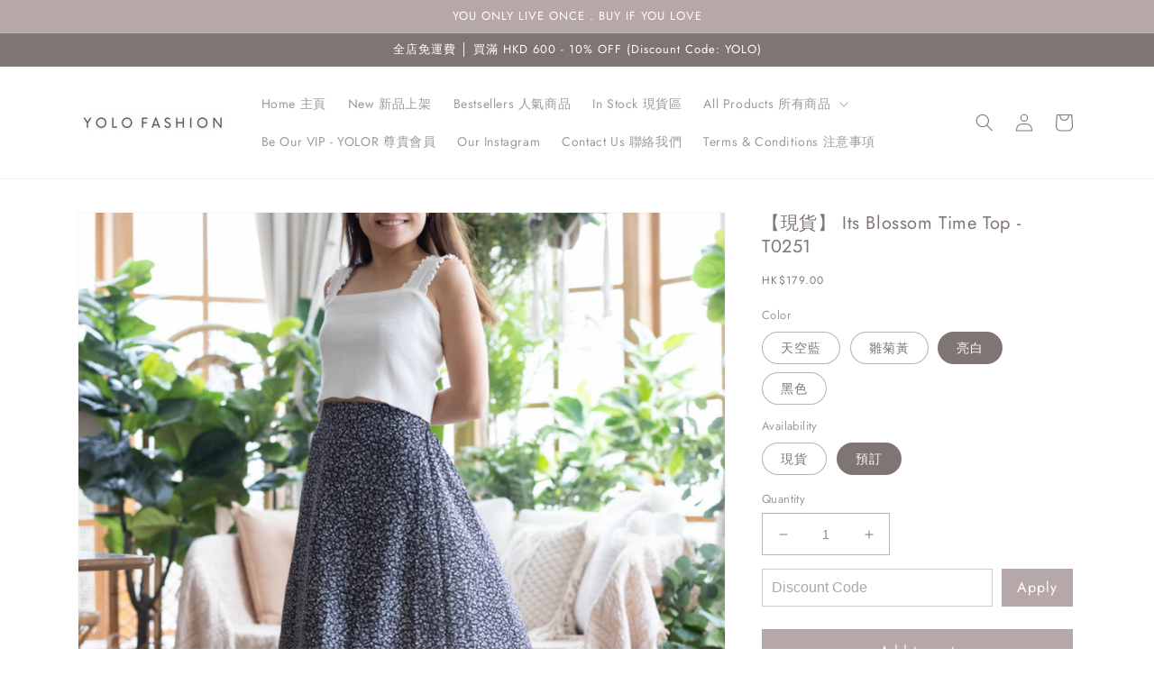

--- FILE ---
content_type: text/html; charset=utf-8
request_url: https://yolofashionhk.com/products/its-blossom-time-top-t0251
body_size: 30292
content:
<!doctype html>
<html class="no-js" lang="en">
  <head>
    <meta charset="utf-8">
    <meta http-equiv="X-UA-Compatible" content="IE=edge">
    <meta name="viewport" content="width=device-width,initial-scale=1">
    <meta name="theme-color" content="">
    <link rel="canonical" href="https://yolofashionhk.com/products/its-blossom-time-top-t0251">
    <link rel="preconnect" href="https://cdn.shopify.com" crossorigin><link rel="icon" type="image/png" href="//yolofashionhk.com/cdn/shop/files/7A44E7A5-75B2-4794-B631-6CE9C3E2AFEF.jpg?crop=center&height=32&v=1649087753&width=32"><link rel="preconnect" href="https://fonts.shopifycdn.com" crossorigin><title>
      【現貨】 Its Blossom Time Top - T0251
 &ndash; YOLO FASHION</title>

    
      <meta name="description" content="Its Blossom Time Top - T0251🤍上身單着已經超美！亦可以用作打底～🤗質地更是非常有彈性！🤍最大賣點係兩邊肩帶，整條都做了 ruffles 設計，而且粗身，絕對遮到 bra 帶～😌一共四色可選，亮白/神秘黑/天空藍/雛菊黃🫶🏻｜顏色: 亮白/神秘黑/天空藍/雛菊黃｜碼數: Free｜尺寸: 。胸圍/腰圍 64-90cm。衫長 42cm 👩🏻 E: 159cm • 47kg • Waist 26”   🏪網站 24小時自助下單 www.yolofashionhk.com   🔍網站右上直接 search code 睇更多 details Top: T0251 ••••••••••••••••••••••••••">
    

    

<meta property="og:site_name" content="YOLO FASHION">
<meta property="og:url" content="https://yolofashionhk.com/products/its-blossom-time-top-t0251">
<meta property="og:title" content="【現貨】 Its Blossom Time Top - T0251">
<meta property="og:type" content="product">
<meta property="og:description" content="Its Blossom Time Top - T0251🤍上身單着已經超美！亦可以用作打底～🤗質地更是非常有彈性！🤍最大賣點係兩邊肩帶，整條都做了 ruffles 設計，而且粗身，絕對遮到 bra 帶～😌一共四色可選，亮白/神秘黑/天空藍/雛菊黃🫶🏻｜顏色: 亮白/神秘黑/天空藍/雛菊黃｜碼數: Free｜尺寸: 。胸圍/腰圍 64-90cm。衫長 42cm 👩🏻 E: 159cm • 47kg • Waist 26”   🏪網站 24小時自助下單 www.yolofashionhk.com   🔍網站右上直接 search code 睇更多 details Top: T0251 ••••••••••••••••••••••••••"><meta property="og:image" content="http://yolofashionhk.com/cdn/shop/files/image_077de47a-1a57-43c8-b9ed-f120c557dd7f.png?v=1683096004">
  <meta property="og:image:secure_url" content="https://yolofashionhk.com/cdn/shop/files/image_077de47a-1a57-43c8-b9ed-f120c557dd7f.png?v=1683096004">
  <meta property="og:image:width" content="1080">
  <meta property="og:image:height" content="1080"><meta property="og:price:amount" content="179.00">
  <meta property="og:price:currency" content="HKD"><meta name="twitter:card" content="summary_large_image">
<meta name="twitter:title" content="【現貨】 Its Blossom Time Top - T0251">
<meta name="twitter:description" content="Its Blossom Time Top - T0251🤍上身單着已經超美！亦可以用作打底～🤗質地更是非常有彈性！🤍最大賣點係兩邊肩帶，整條都做了 ruffles 設計，而且粗身，絕對遮到 bra 帶～😌一共四色可選，亮白/神秘黑/天空藍/雛菊黃🫶🏻｜顏色: 亮白/神秘黑/天空藍/雛菊黃｜碼數: Free｜尺寸: 。胸圍/腰圍 64-90cm。衫長 42cm 👩🏻 E: 159cm • 47kg • Waist 26”   🏪網站 24小時自助下單 www.yolofashionhk.com   🔍網站右上直接 search code 睇更多 details Top: T0251 ••••••••••••••••••••••••••">


    <script src="//yolofashionhk.com/cdn/shop/t/1/assets/global.js?v=135116476141006970691648663591" defer="defer"></script>
    <script>window.performance && window.performance.mark && window.performance.mark('shopify.content_for_header.start');</script><meta name="google-site-verification" content="psFXxA22qurWW-lwrQ4dbD5yWIG8ygZEBdgrPpEnRE8">
<meta name="facebook-domain-verification" content="qufutjgjv0tnk3ozetltp9vjes9why">
<meta name="facebook-domain-verification" content="p97ul4t61pes5h7f4tcgv4flokwryn">
<meta name="google-site-verification" content="dcZ7dqzfQPDfV9tw5deBk9dMEYKG7tW-vwKPo4YxYVo">
<meta id="shopify-digital-wallet" name="shopify-digital-wallet" content="/63572869337/digital_wallets/dialog">
<link rel="alternate" type="application/json+oembed" href="https://yolofashionhk.com/products/its-blossom-time-top-t0251.oembed">
<script async="async" src="/checkouts/internal/preloads.js?locale=en-HK"></script>
<script id="shopify-features" type="application/json">{"accessToken":"bbf8c6367ea5d3d3c818f1ef577429f1","betas":["rich-media-storefront-analytics"],"domain":"yolofashionhk.com","predictiveSearch":true,"shopId":63572869337,"locale":"en"}</script>
<script>var Shopify = Shopify || {};
Shopify.shop = "yolo-fashion-hk.myshopify.com";
Shopify.locale = "en";
Shopify.currency = {"active":"HKD","rate":"1.0"};
Shopify.country = "HK";
Shopify.theme = {"name":"Dawn","id":131727032537,"schema_name":"Dawn","schema_version":"4.0.0","theme_store_id":887,"role":"main"};
Shopify.theme.handle = "null";
Shopify.theme.style = {"id":null,"handle":null};
Shopify.cdnHost = "yolofashionhk.com/cdn";
Shopify.routes = Shopify.routes || {};
Shopify.routes.root = "/";</script>
<script type="module">!function(o){(o.Shopify=o.Shopify||{}).modules=!0}(window);</script>
<script>!function(o){function n(){var o=[];function n(){o.push(Array.prototype.slice.apply(arguments))}return n.q=o,n}var t=o.Shopify=o.Shopify||{};t.loadFeatures=n(),t.autoloadFeatures=n()}(window);</script>
<script id="shop-js-analytics" type="application/json">{"pageType":"product"}</script>
<script defer="defer" async type="module" src="//yolofashionhk.com/cdn/shopifycloud/shop-js/modules/v2/client.init-shop-cart-sync_BT-GjEfc.en.esm.js"></script>
<script defer="defer" async type="module" src="//yolofashionhk.com/cdn/shopifycloud/shop-js/modules/v2/chunk.common_D58fp_Oc.esm.js"></script>
<script defer="defer" async type="module" src="//yolofashionhk.com/cdn/shopifycloud/shop-js/modules/v2/chunk.modal_xMitdFEc.esm.js"></script>
<script type="module">
  await import("//yolofashionhk.com/cdn/shopifycloud/shop-js/modules/v2/client.init-shop-cart-sync_BT-GjEfc.en.esm.js");
await import("//yolofashionhk.com/cdn/shopifycloud/shop-js/modules/v2/chunk.common_D58fp_Oc.esm.js");
await import("//yolofashionhk.com/cdn/shopifycloud/shop-js/modules/v2/chunk.modal_xMitdFEc.esm.js");

  window.Shopify.SignInWithShop?.initShopCartSync?.({"fedCMEnabled":true,"windoidEnabled":true});

</script>
<script>(function() {
  var isLoaded = false;
  function asyncLoad() {
    if (isLoaded) return;
    isLoaded = true;
    var urls = ["https:\/\/d9fvwtvqz2fm1.cloudfront.net\/shop\/js\/discount-on-cart-pro.min.js?shop=yolo-fashion-hk.myshopify.com","https:\/\/pickupoptions-scriptglobal.wavecommerce.hk\/localpickup.js?secret=5cb9d513cc364ada87182693c69e9b5e\u0026shop=yolo-fashion-hk.myshopify.com"];
    for (var i = 0; i < urls.length; i++) {
      var s = document.createElement('script');
      s.type = 'text/javascript';
      s.async = true;
      s.src = urls[i];
      var x = document.getElementsByTagName('script')[0];
      x.parentNode.insertBefore(s, x);
    }
  };
  if(window.attachEvent) {
    window.attachEvent('onload', asyncLoad);
  } else {
    window.addEventListener('load', asyncLoad, false);
  }
})();</script>
<script id="__st">var __st={"a":63572869337,"offset":28800,"reqid":"b7f9c10e-a52b-48d2-a509-c0c512aff304-1769366593","pageurl":"yolofashionhk.com\/products\/its-blossom-time-top-t0251","u":"daf344aac6f5","p":"product","rtyp":"product","rid":8162978070745};</script>
<script>window.ShopifyPaypalV4VisibilityTracking = true;</script>
<script id="captcha-bootstrap">!function(){'use strict';const t='contact',e='account',n='new_comment',o=[[t,t],['blogs',n],['comments',n],[t,'customer']],c=[[e,'customer_login'],[e,'guest_login'],[e,'recover_customer_password'],[e,'create_customer']],r=t=>t.map((([t,e])=>`form[action*='/${t}']:not([data-nocaptcha='true']) input[name='form_type'][value='${e}']`)).join(','),a=t=>()=>t?[...document.querySelectorAll(t)].map((t=>t.form)):[];function s(){const t=[...o],e=r(t);return a(e)}const i='password',u='form_key',d=['recaptcha-v3-token','g-recaptcha-response','h-captcha-response',i],f=()=>{try{return window.sessionStorage}catch{return}},m='__shopify_v',_=t=>t.elements[u];function p(t,e,n=!1){try{const o=window.sessionStorage,c=JSON.parse(o.getItem(e)),{data:r}=function(t){const{data:e,action:n}=t;return t[m]||n?{data:e,action:n}:{data:t,action:n}}(c);for(const[e,n]of Object.entries(r))t.elements[e]&&(t.elements[e].value=n);n&&o.removeItem(e)}catch(o){console.error('form repopulation failed',{error:o})}}const l='form_type',E='cptcha';function T(t){t.dataset[E]=!0}const w=window,h=w.document,L='Shopify',v='ce_forms',y='captcha';let A=!1;((t,e)=>{const n=(g='f06e6c50-85a8-45c8-87d0-21a2b65856fe',I='https://cdn.shopify.com/shopifycloud/storefront-forms-hcaptcha/ce_storefront_forms_captcha_hcaptcha.v1.5.2.iife.js',D={infoText:'Protected by hCaptcha',privacyText:'Privacy',termsText:'Terms'},(t,e,n)=>{const o=w[L][v],c=o.bindForm;if(c)return c(t,g,e,D).then(n);var r;o.q.push([[t,g,e,D],n]),r=I,A||(h.body.append(Object.assign(h.createElement('script'),{id:'captcha-provider',async:!0,src:r})),A=!0)});var g,I,D;w[L]=w[L]||{},w[L][v]=w[L][v]||{},w[L][v].q=[],w[L][y]=w[L][y]||{},w[L][y].protect=function(t,e){n(t,void 0,e),T(t)},Object.freeze(w[L][y]),function(t,e,n,w,h,L){const[v,y,A,g]=function(t,e,n){const i=e?o:[],u=t?c:[],d=[...i,...u],f=r(d),m=r(i),_=r(d.filter((([t,e])=>n.includes(e))));return[a(f),a(m),a(_),s()]}(w,h,L),I=t=>{const e=t.target;return e instanceof HTMLFormElement?e:e&&e.form},D=t=>v().includes(t);t.addEventListener('submit',(t=>{const e=I(t);if(!e)return;const n=D(e)&&!e.dataset.hcaptchaBound&&!e.dataset.recaptchaBound,o=_(e),c=g().includes(e)&&(!o||!o.value);(n||c)&&t.preventDefault(),c&&!n&&(function(t){try{if(!f())return;!function(t){const e=f();if(!e)return;const n=_(t);if(!n)return;const o=n.value;o&&e.removeItem(o)}(t);const e=Array.from(Array(32),(()=>Math.random().toString(36)[2])).join('');!function(t,e){_(t)||t.append(Object.assign(document.createElement('input'),{type:'hidden',name:u})),t.elements[u].value=e}(t,e),function(t,e){const n=f();if(!n)return;const o=[...t.querySelectorAll(`input[type='${i}']`)].map((({name:t})=>t)),c=[...d,...o],r={};for(const[a,s]of new FormData(t).entries())c.includes(a)||(r[a]=s);n.setItem(e,JSON.stringify({[m]:1,action:t.action,data:r}))}(t,e)}catch(e){console.error('failed to persist form',e)}}(e),e.submit())}));const S=(t,e)=>{t&&!t.dataset[E]&&(n(t,e.some((e=>e===t))),T(t))};for(const o of['focusin','change'])t.addEventListener(o,(t=>{const e=I(t);D(e)&&S(e,y())}));const B=e.get('form_key'),M=e.get(l),P=B&&M;t.addEventListener('DOMContentLoaded',(()=>{const t=y();if(P)for(const e of t)e.elements[l].value===M&&p(e,B);[...new Set([...A(),...v().filter((t=>'true'===t.dataset.shopifyCaptcha))])].forEach((e=>S(e,t)))}))}(h,new URLSearchParams(w.location.search),n,t,e,['guest_login'])})(!0,!0)}();</script>
<script integrity="sha256-4kQ18oKyAcykRKYeNunJcIwy7WH5gtpwJnB7kiuLZ1E=" data-source-attribution="shopify.loadfeatures" defer="defer" src="//yolofashionhk.com/cdn/shopifycloud/storefront/assets/storefront/load_feature-a0a9edcb.js" crossorigin="anonymous"></script>
<script data-source-attribution="shopify.dynamic_checkout.dynamic.init">var Shopify=Shopify||{};Shopify.PaymentButton=Shopify.PaymentButton||{isStorefrontPortableWallets:!0,init:function(){window.Shopify.PaymentButton.init=function(){};var t=document.createElement("script");t.src="https://yolofashionhk.com/cdn/shopifycloud/portable-wallets/latest/portable-wallets.en.js",t.type="module",document.head.appendChild(t)}};
</script>
<script data-source-attribution="shopify.dynamic_checkout.buyer_consent">
  function portableWalletsHideBuyerConsent(e){var t=document.getElementById("shopify-buyer-consent"),n=document.getElementById("shopify-subscription-policy-button");t&&n&&(t.classList.add("hidden"),t.setAttribute("aria-hidden","true"),n.removeEventListener("click",e))}function portableWalletsShowBuyerConsent(e){var t=document.getElementById("shopify-buyer-consent"),n=document.getElementById("shopify-subscription-policy-button");t&&n&&(t.classList.remove("hidden"),t.removeAttribute("aria-hidden"),n.addEventListener("click",e))}window.Shopify?.PaymentButton&&(window.Shopify.PaymentButton.hideBuyerConsent=portableWalletsHideBuyerConsent,window.Shopify.PaymentButton.showBuyerConsent=portableWalletsShowBuyerConsent);
</script>
<script data-source-attribution="shopify.dynamic_checkout.cart.bootstrap">document.addEventListener("DOMContentLoaded",(function(){function t(){return document.querySelector("shopify-accelerated-checkout-cart, shopify-accelerated-checkout")}if(t())Shopify.PaymentButton.init();else{new MutationObserver((function(e,n){t()&&(Shopify.PaymentButton.init(),n.disconnect())})).observe(document.body,{childList:!0,subtree:!0})}}));
</script>
<script id="sections-script" data-sections="main-product,product-recommendations,header,footer" defer="defer" src="//yolofashionhk.com/cdn/shop/t/1/compiled_assets/scripts.js?v=691"></script>
<script>window.performance && window.performance.mark && window.performance.mark('shopify.content_for_header.end');</script>


    <style data-shopify>
      @font-face {
  font-family: Jost;
  font-weight: 400;
  font-style: normal;
  font-display: swap;
  src: url("//yolofashionhk.com/cdn/fonts/jost/jost_n4.d47a1b6347ce4a4c9f437608011273009d91f2b7.woff2") format("woff2"),
       url("//yolofashionhk.com/cdn/fonts/jost/jost_n4.791c46290e672b3f85c3d1c651ef2efa3819eadd.woff") format("woff");
}

      @font-face {
  font-family: Jost;
  font-weight: 700;
  font-style: normal;
  font-display: swap;
  src: url("//yolofashionhk.com/cdn/fonts/jost/jost_n7.921dc18c13fa0b0c94c5e2517ffe06139c3615a3.woff2") format("woff2"),
       url("//yolofashionhk.com/cdn/fonts/jost/jost_n7.cbfc16c98c1e195f46c536e775e4e959c5f2f22b.woff") format("woff");
}

      @font-face {
  font-family: Jost;
  font-weight: 400;
  font-style: italic;
  font-display: swap;
  src: url("//yolofashionhk.com/cdn/fonts/jost/jost_i4.b690098389649750ada222b9763d55796c5283a5.woff2") format("woff2"),
       url("//yolofashionhk.com/cdn/fonts/jost/jost_i4.fd766415a47e50b9e391ae7ec04e2ae25e7e28b0.woff") format("woff");
}

      @font-face {
  font-family: Jost;
  font-weight: 700;
  font-style: italic;
  font-display: swap;
  src: url("//yolofashionhk.com/cdn/fonts/jost/jost_i7.d8201b854e41e19d7ed9b1a31fe4fe71deea6d3f.woff2") format("woff2"),
       url("//yolofashionhk.com/cdn/fonts/jost/jost_i7.eae515c34e26b6c853efddc3fc0c552e0de63757.woff") format("woff");
}

      @font-face {
  font-family: Jost;
  font-weight: 400;
  font-style: normal;
  font-display: swap;
  src: url("//yolofashionhk.com/cdn/fonts/jost/jost_n4.d47a1b6347ce4a4c9f437608011273009d91f2b7.woff2") format("woff2"),
       url("//yolofashionhk.com/cdn/fonts/jost/jost_n4.791c46290e672b3f85c3d1c651ef2efa3819eadd.woff") format("woff");
}


      :root {
        --font-body-family: Jost, sans-serif;
        --font-body-style: normal;
        --font-body-weight: 400;

        --font-heading-family: Jost, sans-serif;
        --font-heading-style: normal;
        --font-heading-weight: 400;

        --font-body-scale: 1.0;
        --font-heading-scale: 1.0;

        --color-base-text: 128, 117, 117;
        --color-shadow: 128, 117, 117;
        --color-base-background-1: 255, 255, 255;
        --color-base-background-2: 243, 243, 243;
        --color-base-solid-button-labels: 255, 255, 255;
        --color-base-outline-button-labels: 18, 18, 18;
        --color-base-accent-1: 182, 168, 168;
        --color-base-accent-2: 182, 168, 168;
        --payment-terms-background-color: #ffffff;

        --gradient-base-background-1: #ffffff;
        --gradient-base-background-2: #f3f3f3;
        --gradient-base-accent-1: linear-gradient(180deg, rgba(196, 102, 238, 1), rgba(82, 218, 236, 1) 100%);
        --gradient-base-accent-2: #b6a8a8;

        --media-padding: px;
        --media-border-opacity: 0.05;
        --media-border-width: 1px;
        --media-radius: 0px;
        --media-shadow-opacity: 0.0;
        --media-shadow-horizontal-offset: 0px;
        --media-shadow-vertical-offset: 4px;
        --media-shadow-blur-radius: 5px;

        --page-width: 120rem;
        --page-width-margin: 0rem;

        --card-image-padding: 0.0rem;
        --card-corner-radius: 0.0rem;
        --card-text-alignment: left;
        --card-border-width: 0.0rem;
        --card-border-opacity: 0.1;
        --card-shadow-opacity: 0.0;
        --card-shadow-horizontal-offset: 0.0rem;
        --card-shadow-vertical-offset: 0.4rem;
        --card-shadow-blur-radius: 0.5rem;

        --badge-corner-radius: 4.0rem;

        --popup-border-width: 1px;
        --popup-border-opacity: 0.1;
        --popup-corner-radius: 0px;
        --popup-shadow-opacity: 0.0;
        --popup-shadow-horizontal-offset: 0px;
        --popup-shadow-vertical-offset: 4px;
        --popup-shadow-blur-radius: 5px;

        --drawer-border-width: 1px;
        --drawer-border-opacity: 0.1;
        --drawer-shadow-opacity: 0.0;
        --drawer-shadow-horizontal-offset: 0px;
        --drawer-shadow-vertical-offset: 4px;
        --drawer-shadow-blur-radius: 5px;

        --spacing-sections-desktop: 0px;
        --spacing-sections-mobile: 0px;

        --grid-desktop-vertical-spacing: 8px;
        --grid-desktop-horizontal-spacing: 8px;
        --grid-mobile-vertical-spacing: 4px;
        --grid-mobile-horizontal-spacing: 4px;

        --text-boxes-border-opacity: 0.1;
        --text-boxes-border-width: 0px;
        --text-boxes-radius: 0px;
        --text-boxes-shadow-opacity: 0.0;
        --text-boxes-shadow-horizontal-offset: 0px;
        --text-boxes-shadow-vertical-offset: 4px;
        --text-boxes-shadow-blur-radius: 5px;

        --buttons-radius: 0px;
        --buttons-radius-outset: 0px;
        --buttons-border-width: 1px;
        --buttons-border-opacity: 1.0;
        --buttons-shadow-opacity: 0.0;
        --buttons-shadow-horizontal-offset: 0px;
        --buttons-shadow-vertical-offset: 4px;
        --buttons-shadow-blur-radius: 5px;
        --buttons-border-offset: 0px;

        --inputs-radius: 0px;
        --inputs-border-width: 1px;
        --inputs-border-opacity: 0.55;
        --inputs-shadow-opacity: 0.0;
        --inputs-shadow-horizontal-offset: 0px;
        --inputs-margin-offset: 0px;
        --inputs-shadow-vertical-offset: 4px;
        --inputs-shadow-blur-radius: 5px;
        --inputs-radius-outset: 0px;

        --variant-pills-radius: 40px;
        --variant-pills-border-width: 1px;
        --variant-pills-border-opacity: 0.55;
        --variant-pills-shadow-opacity: 0.0;
        --variant-pills-shadow-horizontal-offset: 0px;
        --variant-pills-shadow-vertical-offset: 4px;
        --variant-pills-shadow-blur-radius: 5px;
      }

      *,
      *::before,
      *::after {
        box-sizing: inherit;
      }

      html {
        box-sizing: border-box;
        font-size: calc(var(--font-body-scale) * 62.5%);
        height: 100%;
      }

      body {
        display: grid;
        grid-template-rows: auto auto 1fr auto;
        grid-template-columns: 100%;
        min-height: 100%;
        margin: 0;
        font-size: 1.5rem;
        letter-spacing: 0.06rem;
        line-height: calc(1 + 0.8 / var(--font-body-scale));
        font-family: var(--font-body-family);
        font-style: var(--font-body-style);
        font-weight: var(--font-body-weight);
      }

      @media screen and (min-width: 750px) {
        body {
          font-size: 1.6rem;
        }
      }
    </style>

    <link href="//yolofashionhk.com/cdn/shop/t/1/assets/base.css?v=79738526077750472281662708875" rel="stylesheet" type="text/css" media="all" />
<link rel="preload" as="font" href="//yolofashionhk.com/cdn/fonts/jost/jost_n4.d47a1b6347ce4a4c9f437608011273009d91f2b7.woff2" type="font/woff2" crossorigin><link rel="preload" as="font" href="//yolofashionhk.com/cdn/fonts/jost/jost_n4.d47a1b6347ce4a4c9f437608011273009d91f2b7.woff2" type="font/woff2" crossorigin><link rel="stylesheet" href="//yolofashionhk.com/cdn/shop/t/1/assets/component-predictive-search.css?v=165644661289088488651648663587" media="print" onload="this.media='all'"><script>document.documentElement.className = document.documentElement.className.replace('no-js', 'js');
    if (Shopify.designMode) {
      document.documentElement.classList.add('shopify-design-mode');
    }
    </script>
  <!-- BEGIN app block: shopify://apps/hk-pickup-store-sf-express/blocks/pickup-options/708dac37-b435-44e3-8758-c38fcc222dc0 -->


<!-- BEGIN app snippet: pickup-options-info --><script type="text/javascript">
window.waveLocalPickup = window.waveLocalPickup || {};window.waveLocalPickup.langCode = 'en';
window.waveLocalPickup.shopName = 'YOLO FASHION';
window.waveLocalPickup.secret = '5cb9d513cc364ada87182693c69e9b5e';
window.waveLocalPickup.domain = 'yolo-fashion-hk.myshopify.com';
window.waveLocalPickup.pageType = 'product';
window.waveLocalPickup.registerUrl = '/account/register';
window.waveLocalPickup.themeSettings = {"colors_solid_button_labels":"#ffffff","colors_accent_1":"#b6a8a8","gradient_accent_1":"linear-gradient(180deg, rgba(196, 102, 238, 1), rgba(82, 218, 236, 1) 100%)","colors_accent_2":"#b6a8a8","gradient_accent_2":"","colors_text":"#807575","colors_outline_button_labels":"#121212","colors_background_1":"#ffffff","gradient_background_1":"","colors_background_2":"#f3f3f3","gradient_background_2":"","type_header_font":{"error":"json not allowed for this object"},"heading_scale":100,"type_body_font":{"error":"json not allowed for this object"},"body_scale":100,"page_width":1200,"spacing_sections":0,"spacing_grid_horizontal":8,"spacing_grid_vertical":8,"buttons_border_thickness":1,"buttons_border_opacity":100,"buttons_radius":0,"buttons_shadow_opacity":0,"buttons_shadow_horizontal_offset":0,"buttons_shadow_vertical_offset":4,"buttons_shadow_blur":5,"variant_pills_border_thickness":1,"variant_pills_border_opacity":55,"variant_pills_radius":40,"variant_pills_shadow_opacity":0,"variant_pills_shadow_horizontal_offset":0,"variant_pills_shadow_vertical_offset":4,"variant_pills_shadow_blur":5,"inputs_border_thickness":1,"inputs_border_opacity":55,"inputs_radius":0,"inputs_shadow_opacity":0,"inputs_shadow_horizontal_offset":0,"inputs_shadow_vertical_offset":4,"inputs_shadow_blur":5,"card_style":"standard","card_image_padding":0,"card_text_alignment":"left","card_color_scheme":"background-2","card_border_thickness":0,"card_border_opacity":10,"card_corner_radius":0,"card_shadow_opacity":0,"card_shadow_horizontal_offset":0,"card_shadow_vertical_offset":4,"card_shadow_blur":5,"text_boxes_border_thickness":0,"text_boxes_border_opacity":10,"text_boxes_radius":0,"text_boxes_shadow_opacity":0,"text_boxes_shadow_horizontal_offset":0,"text_boxes_shadow_vertical_offset":4,"text_boxes_shadow_blur":5,"media_border_thickness":1,"media_border_opacity":5,"media_radius":0,"media_shadow_opacity":0,"media_shadow_horizontal_offset":0,"media_shadow_vertical_offset":4,"media_shadow_blur":5,"popup_border_thickness":1,"popup_border_opacity":10,"popup_corner_radius":0,"popup_shadow_opacity":0,"popup_shadow_horizontal_offset":0,"popup_shadow_vertical_offset":4,"popup_shadow_blur":5,"drawer_border_thickness":1,"drawer_border_opacity":10,"drawer_shadow_opacity":0,"drawer_shadow_horizontal_offset":0,"drawer_shadow_vertical_offset":4,"drawer_shadow_blur":5,"badge_position":"bottom left","badge_corner_radius":40,"sale_badge_color_scheme":"accent-2","sold_out_badge_color_scheme":"inverse","accent_icons":"outline-button","social_twitter_link":"","social_facebook_link":"Http:\/\/facebook.com\/yolo.fashion.hongkong","social_pinterest_link":"","social_instagram_link":"Http:\/\/instagram.com\/yolo.fashion.hk","social_tiktok_link":"","social_tumblr_link":"","social_snapchat_link":"","social_youtube_link":"","social_vimeo_link":"","predictive_search_enabled":true,"predictive_search_show_vendor":false,"predictive_search_show_price":false,"favicon":"\/\/yolofashionhk.com\/cdn\/shop\/files\/7A44E7A5-75B2-4794-B631-6CE9C3E2AFEF.jpg?v=1649087753","currency_code_enabled":true,"checkout_logo_image":"\/\/yolofashionhk.com\/cdn\/shop\/files\/D44BC1CB-405A-4E58-9764-1628374F0B14.jpg?v=1662707557","checkout_logo_position":"center","checkout_logo_size":"large","checkout_body_background_color":"#fff","checkout_input_background_color_mode":"white","checkout_sidebar_background_color":"#fafafa","checkout_heading_font":"-apple-system, BlinkMacSystemFont, 'Segoe UI', Roboto, Helvetica, Arial, sans-serif, 'Apple Color Emoji', 'Segoe UI Emoji', 'Segoe UI Symbol'","checkout_body_font":"-apple-system, BlinkMacSystemFont, 'Segoe UI', Roboto, Helvetica, Arial, sans-serif, 'Apple Color Emoji', 'Segoe UI Emoji', 'Segoe UI Symbol'","checkout_accent_color":"#1878b9","checkout_button_color":"#1878b9","checkout_error_color":"#e22120","customer_layout":"customer_area"};
window.waveLocalPickup.cart = {};
window.waveLocalPickup.customerTags = null;
</script>
<!-- END app snippet -->



<!-- END app block --><link href="https://monorail-edge.shopifysvc.com" rel="dns-prefetch">
<script>(function(){if ("sendBeacon" in navigator && "performance" in window) {try {var session_token_from_headers = performance.getEntriesByType('navigation')[0].serverTiming.find(x => x.name == '_s').description;} catch {var session_token_from_headers = undefined;}var session_cookie_matches = document.cookie.match(/_shopify_s=([^;]*)/);var session_token_from_cookie = session_cookie_matches && session_cookie_matches.length === 2 ? session_cookie_matches[1] : "";var session_token = session_token_from_headers || session_token_from_cookie || "";function handle_abandonment_event(e) {var entries = performance.getEntries().filter(function(entry) {return /monorail-edge.shopifysvc.com/.test(entry.name);});if (!window.abandonment_tracked && entries.length === 0) {window.abandonment_tracked = true;var currentMs = Date.now();var navigation_start = performance.timing.navigationStart;var payload = {shop_id: 63572869337,url: window.location.href,navigation_start,duration: currentMs - navigation_start,session_token,page_type: "product"};window.navigator.sendBeacon("https://monorail-edge.shopifysvc.com/v1/produce", JSON.stringify({schema_id: "online_store_buyer_site_abandonment/1.1",payload: payload,metadata: {event_created_at_ms: currentMs,event_sent_at_ms: currentMs}}));}}window.addEventListener('pagehide', handle_abandonment_event);}}());</script>
<script id="web-pixels-manager-setup">(function e(e,d,r,n,o){if(void 0===o&&(o={}),!Boolean(null===(a=null===(i=window.Shopify)||void 0===i?void 0:i.analytics)||void 0===a?void 0:a.replayQueue)){var i,a;window.Shopify=window.Shopify||{};var t=window.Shopify;t.analytics=t.analytics||{};var s=t.analytics;s.replayQueue=[],s.publish=function(e,d,r){return s.replayQueue.push([e,d,r]),!0};try{self.performance.mark("wpm:start")}catch(e){}var l=function(){var e={modern:/Edge?\/(1{2}[4-9]|1[2-9]\d|[2-9]\d{2}|\d{4,})\.\d+(\.\d+|)|Firefox\/(1{2}[4-9]|1[2-9]\d|[2-9]\d{2}|\d{4,})\.\d+(\.\d+|)|Chrom(ium|e)\/(9{2}|\d{3,})\.\d+(\.\d+|)|(Maci|X1{2}).+ Version\/(15\.\d+|(1[6-9]|[2-9]\d|\d{3,})\.\d+)([,.]\d+|)( \(\w+\)|)( Mobile\/\w+|) Safari\/|Chrome.+OPR\/(9{2}|\d{3,})\.\d+\.\d+|(CPU[ +]OS|iPhone[ +]OS|CPU[ +]iPhone|CPU IPhone OS|CPU iPad OS)[ +]+(15[._]\d+|(1[6-9]|[2-9]\d|\d{3,})[._]\d+)([._]\d+|)|Android:?[ /-](13[3-9]|1[4-9]\d|[2-9]\d{2}|\d{4,})(\.\d+|)(\.\d+|)|Android.+Firefox\/(13[5-9]|1[4-9]\d|[2-9]\d{2}|\d{4,})\.\d+(\.\d+|)|Android.+Chrom(ium|e)\/(13[3-9]|1[4-9]\d|[2-9]\d{2}|\d{4,})\.\d+(\.\d+|)|SamsungBrowser\/([2-9]\d|\d{3,})\.\d+/,legacy:/Edge?\/(1[6-9]|[2-9]\d|\d{3,})\.\d+(\.\d+|)|Firefox\/(5[4-9]|[6-9]\d|\d{3,})\.\d+(\.\d+|)|Chrom(ium|e)\/(5[1-9]|[6-9]\d|\d{3,})\.\d+(\.\d+|)([\d.]+$|.*Safari\/(?![\d.]+ Edge\/[\d.]+$))|(Maci|X1{2}).+ Version\/(10\.\d+|(1[1-9]|[2-9]\d|\d{3,})\.\d+)([,.]\d+|)( \(\w+\)|)( Mobile\/\w+|) Safari\/|Chrome.+OPR\/(3[89]|[4-9]\d|\d{3,})\.\d+\.\d+|(CPU[ +]OS|iPhone[ +]OS|CPU[ +]iPhone|CPU IPhone OS|CPU iPad OS)[ +]+(10[._]\d+|(1[1-9]|[2-9]\d|\d{3,})[._]\d+)([._]\d+|)|Android:?[ /-](13[3-9]|1[4-9]\d|[2-9]\d{2}|\d{4,})(\.\d+|)(\.\d+|)|Mobile Safari.+OPR\/([89]\d|\d{3,})\.\d+\.\d+|Android.+Firefox\/(13[5-9]|1[4-9]\d|[2-9]\d{2}|\d{4,})\.\d+(\.\d+|)|Android.+Chrom(ium|e)\/(13[3-9]|1[4-9]\d|[2-9]\d{2}|\d{4,})\.\d+(\.\d+|)|Android.+(UC? ?Browser|UCWEB|U3)[ /]?(15\.([5-9]|\d{2,})|(1[6-9]|[2-9]\d|\d{3,})\.\d+)\.\d+|SamsungBrowser\/(5\.\d+|([6-9]|\d{2,})\.\d+)|Android.+MQ{2}Browser\/(14(\.(9|\d{2,})|)|(1[5-9]|[2-9]\d|\d{3,})(\.\d+|))(\.\d+|)|K[Aa][Ii]OS\/(3\.\d+|([4-9]|\d{2,})\.\d+)(\.\d+|)/},d=e.modern,r=e.legacy,n=navigator.userAgent;return n.match(d)?"modern":n.match(r)?"legacy":"unknown"}(),u="modern"===l?"modern":"legacy",c=(null!=n?n:{modern:"",legacy:""})[u],f=function(e){return[e.baseUrl,"/wpm","/b",e.hashVersion,"modern"===e.buildTarget?"m":"l",".js"].join("")}({baseUrl:d,hashVersion:r,buildTarget:u}),m=function(e){var d=e.version,r=e.bundleTarget,n=e.surface,o=e.pageUrl,i=e.monorailEndpoint;return{emit:function(e){var a=e.status,t=e.errorMsg,s=(new Date).getTime(),l=JSON.stringify({metadata:{event_sent_at_ms:s},events:[{schema_id:"web_pixels_manager_load/3.1",payload:{version:d,bundle_target:r,page_url:o,status:a,surface:n,error_msg:t},metadata:{event_created_at_ms:s}}]});if(!i)return console&&console.warn&&console.warn("[Web Pixels Manager] No Monorail endpoint provided, skipping logging."),!1;try{return self.navigator.sendBeacon.bind(self.navigator)(i,l)}catch(e){}var u=new XMLHttpRequest;try{return u.open("POST",i,!0),u.setRequestHeader("Content-Type","text/plain"),u.send(l),!0}catch(e){return console&&console.warn&&console.warn("[Web Pixels Manager] Got an unhandled error while logging to Monorail."),!1}}}}({version:r,bundleTarget:l,surface:e.surface,pageUrl:self.location.href,monorailEndpoint:e.monorailEndpoint});try{o.browserTarget=l,function(e){var d=e.src,r=e.async,n=void 0===r||r,o=e.onload,i=e.onerror,a=e.sri,t=e.scriptDataAttributes,s=void 0===t?{}:t,l=document.createElement("script"),u=document.querySelector("head"),c=document.querySelector("body");if(l.async=n,l.src=d,a&&(l.integrity=a,l.crossOrigin="anonymous"),s)for(var f in s)if(Object.prototype.hasOwnProperty.call(s,f))try{l.dataset[f]=s[f]}catch(e){}if(o&&l.addEventListener("load",o),i&&l.addEventListener("error",i),u)u.appendChild(l);else{if(!c)throw new Error("Did not find a head or body element to append the script");c.appendChild(l)}}({src:f,async:!0,onload:function(){if(!function(){var e,d;return Boolean(null===(d=null===(e=window.Shopify)||void 0===e?void 0:e.analytics)||void 0===d?void 0:d.initialized)}()){var d=window.webPixelsManager.init(e)||void 0;if(d){var r=window.Shopify.analytics;r.replayQueue.forEach((function(e){var r=e[0],n=e[1],o=e[2];d.publishCustomEvent(r,n,o)})),r.replayQueue=[],r.publish=d.publishCustomEvent,r.visitor=d.visitor,r.initialized=!0}}},onerror:function(){return m.emit({status:"failed",errorMsg:"".concat(f," has failed to load")})},sri:function(e){var d=/^sha384-[A-Za-z0-9+/=]+$/;return"string"==typeof e&&d.test(e)}(c)?c:"",scriptDataAttributes:o}),m.emit({status:"loading"})}catch(e){m.emit({status:"failed",errorMsg:(null==e?void 0:e.message)||"Unknown error"})}}})({shopId: 63572869337,storefrontBaseUrl: "https://yolofashionhk.com",extensionsBaseUrl: "https://extensions.shopifycdn.com/cdn/shopifycloud/web-pixels-manager",monorailEndpoint: "https://monorail-edge.shopifysvc.com/unstable/produce_batch",surface: "storefront-renderer",enabledBetaFlags: ["2dca8a86"],webPixelsConfigList: [{"id":"536871129","configuration":"{\"config\":\"{\\\"pixel_id\\\":\\\"GT-TNFMSHT\\\",\\\"target_country\\\":\\\"HK\\\",\\\"gtag_events\\\":[{\\\"type\\\":\\\"purchase\\\",\\\"action_label\\\":\\\"MC-1PPQW1NH87\\\"},{\\\"type\\\":\\\"page_view\\\",\\\"action_label\\\":\\\"MC-1PPQW1NH87\\\"},{\\\"type\\\":\\\"view_item\\\",\\\"action_label\\\":\\\"MC-1PPQW1NH87\\\"}],\\\"enable_monitoring_mode\\\":false}\"}","eventPayloadVersion":"v1","runtimeContext":"OPEN","scriptVersion":"b2a88bafab3e21179ed38636efcd8a93","type":"APP","apiClientId":1780363,"privacyPurposes":[],"dataSharingAdjustments":{"protectedCustomerApprovalScopes":["read_customer_address","read_customer_email","read_customer_name","read_customer_personal_data","read_customer_phone"]}},{"id":"179372249","configuration":"{\"pixel_id\":\"678261630145686\",\"pixel_type\":\"facebook_pixel\",\"metaapp_system_user_token\":\"-\"}","eventPayloadVersion":"v1","runtimeContext":"OPEN","scriptVersion":"ca16bc87fe92b6042fbaa3acc2fbdaa6","type":"APP","apiClientId":2329312,"privacyPurposes":["ANALYTICS","MARKETING","SALE_OF_DATA"],"dataSharingAdjustments":{"protectedCustomerApprovalScopes":["read_customer_address","read_customer_email","read_customer_name","read_customer_personal_data","read_customer_phone"]}},{"id":"80871641","eventPayloadVersion":"v1","runtimeContext":"LAX","scriptVersion":"1","type":"CUSTOM","privacyPurposes":["ANALYTICS"],"name":"Google Analytics tag (migrated)"},{"id":"shopify-app-pixel","configuration":"{}","eventPayloadVersion":"v1","runtimeContext":"STRICT","scriptVersion":"0450","apiClientId":"shopify-pixel","type":"APP","privacyPurposes":["ANALYTICS","MARKETING"]},{"id":"shopify-custom-pixel","eventPayloadVersion":"v1","runtimeContext":"LAX","scriptVersion":"0450","apiClientId":"shopify-pixel","type":"CUSTOM","privacyPurposes":["ANALYTICS","MARKETING"]}],isMerchantRequest: false,initData: {"shop":{"name":"YOLO FASHION","paymentSettings":{"currencyCode":"HKD"},"myshopifyDomain":"yolo-fashion-hk.myshopify.com","countryCode":"HK","storefrontUrl":"https:\/\/yolofashionhk.com"},"customer":null,"cart":null,"checkout":null,"productVariants":[{"price":{"amount":179.0,"currencyCode":"HKD"},"product":{"title":"【現貨】 Its Blossom Time Top - T0251","vendor":"YOLO FASHION","id":"8162978070745","untranslatedTitle":"【現貨】 Its Blossom Time Top - T0251","url":"\/products\/its-blossom-time-top-t0251","type":""},"id":"43893133377753","image":{"src":"\/\/yolofashionhk.com\/cdn\/shop\/files\/image_077de47a-1a57-43c8-b9ed-f120c557dd7f.png?v=1683096004"},"sku":"","title":"天空藍 \/ 現貨","untranslatedTitle":"天空藍 \/ 現貨"},{"price":{"amount":179.0,"currencyCode":"HKD"},"product":{"title":"【現貨】 Its Blossom Time Top - T0251","vendor":"YOLO FASHION","id":"8162978070745","untranslatedTitle":"【現貨】 Its Blossom Time Top - T0251","url":"\/products\/its-blossom-time-top-t0251","type":""},"id":"43893133410521","image":{"src":"\/\/yolofashionhk.com\/cdn\/shop\/files\/image_077de47a-1a57-43c8-b9ed-f120c557dd7f.png?v=1683096004"},"sku":"","title":"雛菊黃 \/ 現貨","untranslatedTitle":"雛菊黃 \/ 現貨"},{"price":{"amount":179.0,"currencyCode":"HKD"},"product":{"title":"【現貨】 Its Blossom Time Top - T0251","vendor":"YOLO FASHION","id":"8162978070745","untranslatedTitle":"【現貨】 Its Blossom Time Top - T0251","url":"\/products\/its-blossom-time-top-t0251","type":""},"id":"45759134138585","image":{"src":"\/\/yolofashionhk.com\/cdn\/shop\/files\/image_077de47a-1a57-43c8-b9ed-f120c557dd7f.png?v=1683096004"},"sku":"","title":"亮白 \/ 預訂","untranslatedTitle":"亮白 \/ 預訂"},{"price":{"amount":179.0,"currencyCode":"HKD"},"product":{"title":"【現貨】 Its Blossom Time Top - T0251","vendor":"YOLO FASHION","id":"8162978070745","untranslatedTitle":"【現貨】 Its Blossom Time Top - T0251","url":"\/products\/its-blossom-time-top-t0251","type":""},"id":"47722629660889","image":{"src":"\/\/yolofashionhk.com\/cdn\/shop\/files\/image_077de47a-1a57-43c8-b9ed-f120c557dd7f.png?v=1683096004"},"sku":null,"title":"黑色 \/ 現貨","untranslatedTitle":"黑色 \/ 現貨"}],"purchasingCompany":null},},"https://yolofashionhk.com/cdn","fcfee988w5aeb613cpc8e4bc33m6693e112",{"modern":"","legacy":""},{"shopId":"63572869337","storefrontBaseUrl":"https:\/\/yolofashionhk.com","extensionBaseUrl":"https:\/\/extensions.shopifycdn.com\/cdn\/shopifycloud\/web-pixels-manager","surface":"storefront-renderer","enabledBetaFlags":"[\"2dca8a86\"]","isMerchantRequest":"false","hashVersion":"fcfee988w5aeb613cpc8e4bc33m6693e112","publish":"custom","events":"[[\"page_viewed\",{}],[\"product_viewed\",{\"productVariant\":{\"price\":{\"amount\":179.0,\"currencyCode\":\"HKD\"},\"product\":{\"title\":\"【現貨】 Its Blossom Time Top - T0251\",\"vendor\":\"YOLO FASHION\",\"id\":\"8162978070745\",\"untranslatedTitle\":\"【現貨】 Its Blossom Time Top - T0251\",\"url\":\"\/products\/its-blossom-time-top-t0251\",\"type\":\"\"},\"id\":\"45759134138585\",\"image\":{\"src\":\"\/\/yolofashionhk.com\/cdn\/shop\/files\/image_077de47a-1a57-43c8-b9ed-f120c557dd7f.png?v=1683096004\"},\"sku\":\"\",\"title\":\"亮白 \/ 預訂\",\"untranslatedTitle\":\"亮白 \/ 預訂\"}}]]"});</script><script>
  window.ShopifyAnalytics = window.ShopifyAnalytics || {};
  window.ShopifyAnalytics.meta = window.ShopifyAnalytics.meta || {};
  window.ShopifyAnalytics.meta.currency = 'HKD';
  var meta = {"product":{"id":8162978070745,"gid":"gid:\/\/shopify\/Product\/8162978070745","vendor":"YOLO FASHION","type":"","handle":"its-blossom-time-top-t0251","variants":[{"id":43893133377753,"price":17900,"name":"【現貨】 Its Blossom Time Top - T0251 - 天空藍 \/ 現貨","public_title":"天空藍 \/ 現貨","sku":""},{"id":43893133410521,"price":17900,"name":"【現貨】 Its Blossom Time Top - T0251 - 雛菊黃 \/ 現貨","public_title":"雛菊黃 \/ 現貨","sku":""},{"id":45759134138585,"price":17900,"name":"【現貨】 Its Blossom Time Top - T0251 - 亮白 \/ 預訂","public_title":"亮白 \/ 預訂","sku":""},{"id":47722629660889,"price":17900,"name":"【現貨】 Its Blossom Time Top - T0251 - 黑色 \/ 現貨","public_title":"黑色 \/ 現貨","sku":null}],"remote":false},"page":{"pageType":"product","resourceType":"product","resourceId":8162978070745,"requestId":"b7f9c10e-a52b-48d2-a509-c0c512aff304-1769366593"}};
  for (var attr in meta) {
    window.ShopifyAnalytics.meta[attr] = meta[attr];
  }
</script>
<script class="analytics">
  (function () {
    var customDocumentWrite = function(content) {
      var jquery = null;

      if (window.jQuery) {
        jquery = window.jQuery;
      } else if (window.Checkout && window.Checkout.$) {
        jquery = window.Checkout.$;
      }

      if (jquery) {
        jquery('body').append(content);
      }
    };

    var hasLoggedConversion = function(token) {
      if (token) {
        return document.cookie.indexOf('loggedConversion=' + token) !== -1;
      }
      return false;
    }

    var setCookieIfConversion = function(token) {
      if (token) {
        var twoMonthsFromNow = new Date(Date.now());
        twoMonthsFromNow.setMonth(twoMonthsFromNow.getMonth() + 2);

        document.cookie = 'loggedConversion=' + token + '; expires=' + twoMonthsFromNow;
      }
    }

    var trekkie = window.ShopifyAnalytics.lib = window.trekkie = window.trekkie || [];
    if (trekkie.integrations) {
      return;
    }
    trekkie.methods = [
      'identify',
      'page',
      'ready',
      'track',
      'trackForm',
      'trackLink'
    ];
    trekkie.factory = function(method) {
      return function() {
        var args = Array.prototype.slice.call(arguments);
        args.unshift(method);
        trekkie.push(args);
        return trekkie;
      };
    };
    for (var i = 0; i < trekkie.methods.length; i++) {
      var key = trekkie.methods[i];
      trekkie[key] = trekkie.factory(key);
    }
    trekkie.load = function(config) {
      trekkie.config = config || {};
      trekkie.config.initialDocumentCookie = document.cookie;
      var first = document.getElementsByTagName('script')[0];
      var script = document.createElement('script');
      script.type = 'text/javascript';
      script.onerror = function(e) {
        var scriptFallback = document.createElement('script');
        scriptFallback.type = 'text/javascript';
        scriptFallback.onerror = function(error) {
                var Monorail = {
      produce: function produce(monorailDomain, schemaId, payload) {
        var currentMs = new Date().getTime();
        var event = {
          schema_id: schemaId,
          payload: payload,
          metadata: {
            event_created_at_ms: currentMs,
            event_sent_at_ms: currentMs
          }
        };
        return Monorail.sendRequest("https://" + monorailDomain + "/v1/produce", JSON.stringify(event));
      },
      sendRequest: function sendRequest(endpointUrl, payload) {
        // Try the sendBeacon API
        if (window && window.navigator && typeof window.navigator.sendBeacon === 'function' && typeof window.Blob === 'function' && !Monorail.isIos12()) {
          var blobData = new window.Blob([payload], {
            type: 'text/plain'
          });

          if (window.navigator.sendBeacon(endpointUrl, blobData)) {
            return true;
          } // sendBeacon was not successful

        } // XHR beacon

        var xhr = new XMLHttpRequest();

        try {
          xhr.open('POST', endpointUrl);
          xhr.setRequestHeader('Content-Type', 'text/plain');
          xhr.send(payload);
        } catch (e) {
          console.log(e);
        }

        return false;
      },
      isIos12: function isIos12() {
        return window.navigator.userAgent.lastIndexOf('iPhone; CPU iPhone OS 12_') !== -1 || window.navigator.userAgent.lastIndexOf('iPad; CPU OS 12_') !== -1;
      }
    };
    Monorail.produce('monorail-edge.shopifysvc.com',
      'trekkie_storefront_load_errors/1.1',
      {shop_id: 63572869337,
      theme_id: 131727032537,
      app_name: "storefront",
      context_url: window.location.href,
      source_url: "//yolofashionhk.com/cdn/s/trekkie.storefront.8d95595f799fbf7e1d32231b9a28fd43b70c67d3.min.js"});

        };
        scriptFallback.async = true;
        scriptFallback.src = '//yolofashionhk.com/cdn/s/trekkie.storefront.8d95595f799fbf7e1d32231b9a28fd43b70c67d3.min.js';
        first.parentNode.insertBefore(scriptFallback, first);
      };
      script.async = true;
      script.src = '//yolofashionhk.com/cdn/s/trekkie.storefront.8d95595f799fbf7e1d32231b9a28fd43b70c67d3.min.js';
      first.parentNode.insertBefore(script, first);
    };
    trekkie.load(
      {"Trekkie":{"appName":"storefront","development":false,"defaultAttributes":{"shopId":63572869337,"isMerchantRequest":null,"themeId":131727032537,"themeCityHash":"15775289669318732988","contentLanguage":"en","currency":"HKD","eventMetadataId":"034e0793-5f66-49c1-89cc-b0bb888a1c0d"},"isServerSideCookieWritingEnabled":true,"monorailRegion":"shop_domain","enabledBetaFlags":["65f19447"]},"Session Attribution":{},"S2S":{"facebookCapiEnabled":true,"source":"trekkie-storefront-renderer","apiClientId":580111}}
    );

    var loaded = false;
    trekkie.ready(function() {
      if (loaded) return;
      loaded = true;

      window.ShopifyAnalytics.lib = window.trekkie;

      var originalDocumentWrite = document.write;
      document.write = customDocumentWrite;
      try { window.ShopifyAnalytics.merchantGoogleAnalytics.call(this); } catch(error) {};
      document.write = originalDocumentWrite;

      window.ShopifyAnalytics.lib.page(null,{"pageType":"product","resourceType":"product","resourceId":8162978070745,"requestId":"b7f9c10e-a52b-48d2-a509-c0c512aff304-1769366593","shopifyEmitted":true});

      var match = window.location.pathname.match(/checkouts\/(.+)\/(thank_you|post_purchase)/)
      var token = match? match[1]: undefined;
      if (!hasLoggedConversion(token)) {
        setCookieIfConversion(token);
        window.ShopifyAnalytics.lib.track("Viewed Product",{"currency":"HKD","variantId":43893133377753,"productId":8162978070745,"productGid":"gid:\/\/shopify\/Product\/8162978070745","name":"【現貨】 Its Blossom Time Top - T0251 - 天空藍 \/ 現貨","price":"179.00","sku":"","brand":"YOLO FASHION","variant":"天空藍 \/ 現貨","category":"","nonInteraction":true,"remote":false},undefined,undefined,{"shopifyEmitted":true});
      window.ShopifyAnalytics.lib.track("monorail:\/\/trekkie_storefront_viewed_product\/1.1",{"currency":"HKD","variantId":43893133377753,"productId":8162978070745,"productGid":"gid:\/\/shopify\/Product\/8162978070745","name":"【現貨】 Its Blossom Time Top - T0251 - 天空藍 \/ 現貨","price":"179.00","sku":"","brand":"YOLO FASHION","variant":"天空藍 \/ 現貨","category":"","nonInteraction":true,"remote":false,"referer":"https:\/\/yolofashionhk.com\/products\/its-blossom-time-top-t0251"});
      }
    });


        var eventsListenerScript = document.createElement('script');
        eventsListenerScript.async = true;
        eventsListenerScript.src = "//yolofashionhk.com/cdn/shopifycloud/storefront/assets/shop_events_listener-3da45d37.js";
        document.getElementsByTagName('head')[0].appendChild(eventsListenerScript);

})();</script>
  <script>
  if (!window.ga || (window.ga && typeof window.ga !== 'function')) {
    window.ga = function ga() {
      (window.ga.q = window.ga.q || []).push(arguments);
      if (window.Shopify && window.Shopify.analytics && typeof window.Shopify.analytics.publish === 'function') {
        window.Shopify.analytics.publish("ga_stub_called", {}, {sendTo: "google_osp_migration"});
      }
      console.error("Shopify's Google Analytics stub called with:", Array.from(arguments), "\nSee https://help.shopify.com/manual/promoting-marketing/pixels/pixel-migration#google for more information.");
    };
    if (window.Shopify && window.Shopify.analytics && typeof window.Shopify.analytics.publish === 'function') {
      window.Shopify.analytics.publish("ga_stub_initialized", {}, {sendTo: "google_osp_migration"});
    }
  }
</script>
<script
  defer
  src="https://yolofashionhk.com/cdn/shopifycloud/perf-kit/shopify-perf-kit-3.0.4.min.js"
  data-application="storefront-renderer"
  data-shop-id="63572869337"
  data-render-region="gcp-us-east1"
  data-page-type="product"
  data-theme-instance-id="131727032537"
  data-theme-name="Dawn"
  data-theme-version="4.0.0"
  data-monorail-region="shop_domain"
  data-resource-timing-sampling-rate="10"
  data-shs="true"
  data-shs-beacon="true"
  data-shs-export-with-fetch="true"
  data-shs-logs-sample-rate="1"
  data-shs-beacon-endpoint="https://yolofashionhk.com/api/collect"
></script>
</head>

  <body class="gradient">
    <a class="skip-to-content-link button visually-hidden" href="#MainContent">
      Skip to content
    </a>

    <div id="shopify-section-announcement-bar" class="shopify-section"><div class="announcement-bar color-accent-2 gradient" role="region" aria-label="Announcement" ><p class="announcement-bar__message h5">
                YOU ONLY LIVE ONCE . BUY IF YOU LOVE
</p></div><div class="announcement-bar color-inverse gradient" role="region" aria-label="Announcement" ><p class="announcement-bar__message h5">
                全店免運費 │ 買滿 HKD 600 - 10% OFF (Discount Code: YOLO)
</p></div>
</div>
    <div id="shopify-section-header" class="shopify-section section-header"><link rel="stylesheet" href="//yolofashionhk.com/cdn/shop/t/1/assets/component-list-menu.css?v=129267058877082496571648663594" media="print" onload="this.media='all'">
<link rel="stylesheet" href="//yolofashionhk.com/cdn/shop/t/1/assets/component-search.css?v=96455689198851321781648663581" media="print" onload="this.media='all'">
<link rel="stylesheet" href="//yolofashionhk.com/cdn/shop/t/1/assets/component-menu-drawer.css?v=126731818748055994231648663585" media="print" onload="this.media='all'">
<link rel="stylesheet" href="//yolofashionhk.com/cdn/shop/t/1/assets/component-cart-notification.css?v=107019900565326663291648663579" media="print" onload="this.media='all'">
<link rel="stylesheet" href="//yolofashionhk.com/cdn/shop/t/1/assets/component-cart-items.css?v=35224266443739369591648663606" media="print" onload="this.media='all'"><link rel="stylesheet" href="//yolofashionhk.com/cdn/shop/t/1/assets/component-price.css?v=79194585593111174661649243386" media="print" onload="this.media='all'">
  <link rel="stylesheet" href="//yolofashionhk.com/cdn/shop/t/1/assets/component-loading-overlay.css?v=167310470843593579841648663609" media="print" onload="this.media='all'"><noscript><link href="//yolofashionhk.com/cdn/shop/t/1/assets/component-list-menu.css?v=129267058877082496571648663594" rel="stylesheet" type="text/css" media="all" /></noscript>
<noscript><link href="//yolofashionhk.com/cdn/shop/t/1/assets/component-search.css?v=96455689198851321781648663581" rel="stylesheet" type="text/css" media="all" /></noscript>
<noscript><link href="//yolofashionhk.com/cdn/shop/t/1/assets/component-menu-drawer.css?v=126731818748055994231648663585" rel="stylesheet" type="text/css" media="all" /></noscript>
<noscript><link href="//yolofashionhk.com/cdn/shop/t/1/assets/component-cart-notification.css?v=107019900565326663291648663579" rel="stylesheet" type="text/css" media="all" /></noscript>
<noscript><link href="//yolofashionhk.com/cdn/shop/t/1/assets/component-cart-items.css?v=35224266443739369591648663606" rel="stylesheet" type="text/css" media="all" /></noscript>

<style>
  header-drawer {
    justify-self: start;
    margin-left: -1.2rem;
  }

  @media screen and (min-width: 990px) {
    header-drawer {
      display: none;
    }
  }

  .menu-drawer-container {
    display: flex;
  }

  .list-menu {
    list-style: none;
    padding: 0;
    margin: 0;
  }

  .list-menu--inline {
    display: inline-flex;
    flex-wrap: wrap;
  }

  summary.list-menu__item {
    padding-right: 2.7rem;
  }

  .list-menu__item {
    display: flex;
    align-items: center;
    line-height: calc(1 + 0.3 / var(--font-body-scale));
  }

  .list-menu__item--link {
    text-decoration: none;
    padding-bottom: 1rem;
    padding-top: 1rem;
    line-height: calc(1 + 0.8 / var(--font-body-scale));
  }

  @media screen and (min-width: 750px) {
    .list-menu__item--link {
      padding-bottom: 0.5rem;
      padding-top: 0.5rem;
    }
  }
</style><style data-shopify>.section-header {
    margin-bottom: 0px;
  }

  @media screen and (min-width: 750px) {
    .section-header {
      margin-bottom: 0px;
    }
  }</style><script src="//yolofashionhk.com/cdn/shop/t/1/assets/details-disclosure.js?v=93827620636443844781648663602" defer="defer"></script>
<script src="//yolofashionhk.com/cdn/shop/t/1/assets/details-modal.js?v=4511761896672669691648663601" defer="defer"></script>
<script src="//yolofashionhk.com/cdn/shop/t/1/assets/cart-notification.js?v=110464945634282900951648663583" defer="defer"></script>

<svg xmlns="http://www.w3.org/2000/svg" class="hidden">
  <symbol id="icon-search" viewbox="0 0 18 19" fill="none">
    <path fill-rule="evenodd" clip-rule="evenodd" d="M11.03 11.68A5.784 5.784 0 112.85 3.5a5.784 5.784 0 018.18 8.18zm.26 1.12a6.78 6.78 0 11.72-.7l5.4 5.4a.5.5 0 11-.71.7l-5.41-5.4z" fill="currentColor"/>
  </symbol>

  <symbol id="icon-close" class="icon icon-close" fill="none" viewBox="0 0 18 17">
    <path d="M.865 15.978a.5.5 0 00.707.707l7.433-7.431 7.579 7.282a.501.501 0 00.846-.37.5.5 0 00-.153-.351L9.712 8.546l7.417-7.416a.5.5 0 10-.707-.708L8.991 7.853 1.413.573a.5.5 0 10-.693.72l7.563 7.268-7.418 7.417z" fill="currentColor">
  </symbol>
</svg>
<sticky-header class="header-wrapper color-background-1 gradient header-wrapper--border-bottom">
  <header class="header header--middle-left page-width header--has-menu"><header-drawer data-breakpoint="tablet">
        <details id="Details-menu-drawer-container" class="menu-drawer-container">
          <summary class="header__icon header__icon--menu header__icon--summary link focus-inset" aria-label="Menu">
            <span>
              <svg xmlns="http://www.w3.org/2000/svg" aria-hidden="true" focusable="false" role="presentation" class="icon icon-hamburger" fill="none" viewBox="0 0 18 16">
  <path d="M1 .5a.5.5 0 100 1h15.71a.5.5 0 000-1H1zM.5 8a.5.5 0 01.5-.5h15.71a.5.5 0 010 1H1A.5.5 0 01.5 8zm0 7a.5.5 0 01.5-.5h15.71a.5.5 0 010 1H1a.5.5 0 01-.5-.5z" fill="currentColor">
</svg>

              <svg xmlns="http://www.w3.org/2000/svg" aria-hidden="true" focusable="false" role="presentation" class="icon icon-close" fill="none" viewBox="0 0 18 17">
  <path d="M.865 15.978a.5.5 0 00.707.707l7.433-7.431 7.579 7.282a.501.501 0 00.846-.37.5.5 0 00-.153-.351L9.712 8.546l7.417-7.416a.5.5 0 10-.707-.708L8.991 7.853 1.413.573a.5.5 0 10-.693.72l7.563 7.268-7.418 7.417z" fill="currentColor">
</svg>

            </span>
          </summary>
          <div id="menu-drawer" class="menu-drawer motion-reduce" tabindex="-1">
            <div class="menu-drawer__inner-container">
              <div class="menu-drawer__navigation-container">
                <nav class="menu-drawer__navigation">
                  <ul class="menu-drawer__menu list-menu" role="list"><li><a href="/" class="menu-drawer__menu-item list-menu__item link link--text focus-inset">
                            Home 主頁
                          </a></li><li><a href="/collections/%E6%9C%AC%E9%80%B1%E6%96%B0%E5%93%81" class="menu-drawer__menu-item list-menu__item link link--text focus-inset">
                            New 新品上架
                          </a></li><li><a href="/collections/hot-products" class="menu-drawer__menu-item list-menu__item link link--text focus-inset">
                            Bestsellers 人氣商品
                          </a></li><li><a href="/collections/in-stock-products" class="menu-drawer__menu-item list-menu__item link link--text focus-inset">
                            In Stock 現貨區
                          </a></li><li><details id="Details-menu-drawer-menu-item-5">
                            <summary class="menu-drawer__menu-item list-menu__item link link--text focus-inset">
                              All Products 所有商品
                              <svg viewBox="0 0 14 10" fill="none" aria-hidden="true" focusable="false" role="presentation" class="icon icon-arrow" xmlns="http://www.w3.org/2000/svg">
  <path fill-rule="evenodd" clip-rule="evenodd" d="M8.537.808a.5.5 0 01.817-.162l4 4a.5.5 0 010 .708l-4 4a.5.5 0 11-.708-.708L11.793 5.5H1a.5.5 0 010-1h10.793L8.646 1.354a.5.5 0 01-.109-.546z" fill="currentColor">
</svg>

                              <svg aria-hidden="true" focusable="false" role="presentation" class="icon icon-caret" viewBox="0 0 10 6">
  <path fill-rule="evenodd" clip-rule="evenodd" d="M9.354.646a.5.5 0 00-.708 0L5 4.293 1.354.646a.5.5 0 00-.708.708l4 4a.5.5 0 00.708 0l4-4a.5.5 0 000-.708z" fill="currentColor">
</svg>

                            </summary>
                            <div id="link-All Products 所有商品" class="menu-drawer__submenu motion-reduce" tabindex="-1">
                              <div class="menu-drawer__inner-submenu">
                                <button class="menu-drawer__close-button link link--text focus-inset" aria-expanded="true">
                                  <svg viewBox="0 0 14 10" fill="none" aria-hidden="true" focusable="false" role="presentation" class="icon icon-arrow" xmlns="http://www.w3.org/2000/svg">
  <path fill-rule="evenodd" clip-rule="evenodd" d="M8.537.808a.5.5 0 01.817-.162l4 4a.5.5 0 010 .708l-4 4a.5.5 0 11-.708-.708L11.793 5.5H1a.5.5 0 010-1h10.793L8.646 1.354a.5.5 0 01-.109-.546z" fill="currentColor">
</svg>

                                  All Products 所有商品
                                </button>
                                <ul class="menu-drawer__menu list-menu" role="list" tabindex="-1"><li><a href="/collections/top" class="menu-drawer__menu-item link link--text list-menu__item focus-inset">
                                          Top
                                        </a></li><li><a href="/collections/one-piece" class="menu-drawer__menu-item link link--text list-menu__item focus-inset">
                                          One Piece
                                        </a></li><li><a href="/collections/cardigan" class="menu-drawer__menu-item link link--text list-menu__item focus-inset">
                                          Outer
                                        </a></li><li><a href="/collections/pants" class="menu-drawer__menu-item link link--text list-menu__item focus-inset">
                                          Pants
                                        </a></li><li><a href="/collections/skirt" class="menu-drawer__menu-item link link--text list-menu__item focus-inset">
                                          Skirt/Shorts
                                        </a></li><li><a href="/collections/inner-vest" class="menu-drawer__menu-item link link--text list-menu__item focus-inset">
                                          Inner Vest
                                        </a></li></ul>
                              </div>
                            </div>
                          </details></li><li><a href="/pages/yolor-programme" class="menu-drawer__menu-item list-menu__item link link--text focus-inset">
                            Be Our VIP - YOLOR 尊貴會員
                          </a></li><li><a href="https://www.instagram.com/yolo.fashion.hk/?hl=en" class="menu-drawer__menu-item list-menu__item link link--text focus-inset">
                            Our Instagram
                          </a></li><li><a href="https://api.whatsapp.com/send?phone=85254099605" class="menu-drawer__menu-item list-menu__item link link--text focus-inset">
                            Contact Us 聯絡我們
                          </a></li><li><a href="/pages/delivery" class="menu-drawer__menu-item list-menu__item link link--text focus-inset">
                            Terms &amp; Conditions 注意事項
                          </a></li></ul>
                </nav>
                <div class="menu-drawer__utility-links"><a href="/account/login" class="menu-drawer__account link focus-inset h5">
                      <svg xmlns="http://www.w3.org/2000/svg" aria-hidden="true" focusable="false" role="presentation" class="icon icon-account" fill="none" viewBox="0 0 18 19">
  <path fill-rule="evenodd" clip-rule="evenodd" d="M6 4.5a3 3 0 116 0 3 3 0 01-6 0zm3-4a4 4 0 100 8 4 4 0 000-8zm5.58 12.15c1.12.82 1.83 2.24 1.91 4.85H1.51c.08-2.6.79-4.03 1.9-4.85C4.66 11.75 6.5 11.5 9 11.5s4.35.26 5.58 1.15zM9 10.5c-2.5 0-4.65.24-6.17 1.35C1.27 12.98.5 14.93.5 18v.5h17V18c0-3.07-.77-5.02-2.33-6.15-1.52-1.1-3.67-1.35-6.17-1.35z" fill="currentColor">
</svg>

Log in</a><ul class="list list-social list-unstyled" role="list"><li class="list-social__item">
                        <a href="Http://facebook.com/yolo.fashion.hongkong" class="list-social__link link"><svg aria-hidden="true" focusable="false" role="presentation" class="icon icon-facebook" viewBox="0 0 18 18">
  <path fill="currentColor" d="M16.42.61c.27 0 .5.1.69.28.19.2.28.42.28.7v15.44c0 .27-.1.5-.28.69a.94.94 0 01-.7.28h-4.39v-6.7h2.25l.31-2.65h-2.56v-1.7c0-.4.1-.72.28-.93.18-.2.5-.32 1-.32h1.37V3.35c-.6-.06-1.27-.1-2.01-.1-1.01 0-1.83.3-2.45.9-.62.6-.93 1.44-.93 2.53v1.97H7.04v2.65h2.24V18H.98c-.28 0-.5-.1-.7-.28a.94.94 0 01-.28-.7V1.59c0-.27.1-.5.28-.69a.94.94 0 01.7-.28h15.44z">
</svg>
<span class="visually-hidden">Facebook</span>
                        </a>
                      </li><li class="list-social__item">
                        <a href="Http://instagram.com/yolo.fashion.hk" class="list-social__link link"><svg aria-hidden="true" focusable="false" role="presentation" class="icon icon-instagram" viewBox="0 0 18 18">
  <path fill="currentColor" d="M8.77 1.58c2.34 0 2.62.01 3.54.05.86.04 1.32.18 1.63.3.41.17.7.35 1.01.66.3.3.5.6.65 1 .12.32.27.78.3 1.64.05.92.06 1.2.06 3.54s-.01 2.62-.05 3.54a4.79 4.79 0 01-.3 1.63c-.17.41-.35.7-.66 1.01-.3.3-.6.5-1.01.66-.31.12-.77.26-1.63.3-.92.04-1.2.05-3.54.05s-2.62 0-3.55-.05a4.79 4.79 0 01-1.62-.3c-.42-.16-.7-.35-1.01-.66-.31-.3-.5-.6-.66-1a4.87 4.87 0 01-.3-1.64c-.04-.92-.05-1.2-.05-3.54s0-2.62.05-3.54c.04-.86.18-1.32.3-1.63.16-.41.35-.7.66-1.01.3-.3.6-.5 1-.65.32-.12.78-.27 1.63-.3.93-.05 1.2-.06 3.55-.06zm0-1.58C6.39 0 6.09.01 5.15.05c-.93.04-1.57.2-2.13.4-.57.23-1.06.54-1.55 1.02C1 1.96.7 2.45.46 3.02c-.22.56-.37 1.2-.4 2.13C0 6.1 0 6.4 0 8.77s.01 2.68.05 3.61c.04.94.2 1.57.4 2.13.23.58.54 1.07 1.02 1.56.49.48.98.78 1.55 1.01.56.22 1.2.37 2.13.4.94.05 1.24.06 3.62.06 2.39 0 2.68-.01 3.62-.05.93-.04 1.57-.2 2.13-.41a4.27 4.27 0 001.55-1.01c.49-.49.79-.98 1.01-1.56.22-.55.37-1.19.41-2.13.04-.93.05-1.23.05-3.61 0-2.39 0-2.68-.05-3.62a6.47 6.47 0 00-.4-2.13 4.27 4.27 0 00-1.02-1.55A4.35 4.35 0 0014.52.46a6.43 6.43 0 00-2.13-.41A69 69 0 008.77 0z"/>
  <path fill="currentColor" d="M8.8 4a4.5 4.5 0 100 9 4.5 4.5 0 000-9zm0 7.43a2.92 2.92 0 110-5.85 2.92 2.92 0 010 5.85zM13.43 5a1.05 1.05 0 100-2.1 1.05 1.05 0 000 2.1z">
</svg>
<span class="visually-hidden">Instagram</span>
                        </a>
                      </li></ul>
                </div>
              </div>
            </div>
          </div>
        </details>
      </header-drawer><a href="/" class="header__heading-link link link--text focus-inset"><img srcset="//yolofashionhk.com/cdn/shop/files/Logo_b246c92f-ea01-4e08-bb89-eead51de015f_160x.png?v=1680016311 1x, //yolofashionhk.com/cdn/shop/files/Logo_b246c92f-ea01-4e08-bb89-eead51de015f_160x@2x.png?v=1680016311 2x"
              src="//yolofashionhk.com/cdn/shop/files/Logo_b246c92f-ea01-4e08-bb89-eead51de015f_160x.png?v=1680016311"
              loading="lazy"
              class="header__heading-logo"
              width="1830"
              height="226"
              alt="YOLO FASHION"
            ></a><nav class="header__inline-menu">
        <ul class="list-menu list-menu--inline" role="list"><li><a href="/" class="header__menu-item header__menu-item list-menu__item link link--text focus-inset">
                  <span>Home 主頁</span>
                </a></li><li><a href="/collections/%E6%9C%AC%E9%80%B1%E6%96%B0%E5%93%81" class="header__menu-item header__menu-item list-menu__item link link--text focus-inset">
                  <span>New 新品上架</span>
                </a></li><li><a href="/collections/hot-products" class="header__menu-item header__menu-item list-menu__item link link--text focus-inset">
                  <span>Bestsellers 人氣商品</span>
                </a></li><li><a href="/collections/in-stock-products" class="header__menu-item header__menu-item list-menu__item link link--text focus-inset">
                  <span>In Stock 現貨區</span>
                </a></li><li><details-disclosure>
                  <details id="Details-HeaderMenu-5">
                    <summary class="header__menu-item list-menu__item link focus-inset">
                      <span>All Products 所有商品</span>
                      <svg aria-hidden="true" focusable="false" role="presentation" class="icon icon-caret" viewBox="0 0 10 6">
  <path fill-rule="evenodd" clip-rule="evenodd" d="M9.354.646a.5.5 0 00-.708 0L5 4.293 1.354.646a.5.5 0 00-.708.708l4 4a.5.5 0 00.708 0l4-4a.5.5 0 000-.708z" fill="currentColor">
</svg>

                    </summary>
                    <ul id="HeaderMenu-MenuList-5" class="header__submenu list-menu list-menu--disclosure caption-large motion-reduce" role="list" tabindex="-1"><li><a href="/collections/top" class="header__menu-item list-menu__item link link--text focus-inset caption-large">
                              Top
                            </a></li><li><a href="/collections/one-piece" class="header__menu-item list-menu__item link link--text focus-inset caption-large">
                              One Piece
                            </a></li><li><a href="/collections/cardigan" class="header__menu-item list-menu__item link link--text focus-inset caption-large">
                              Outer
                            </a></li><li><a href="/collections/pants" class="header__menu-item list-menu__item link link--text focus-inset caption-large">
                              Pants
                            </a></li><li><a href="/collections/skirt" class="header__menu-item list-menu__item link link--text focus-inset caption-large">
                              Skirt/Shorts
                            </a></li><li><a href="/collections/inner-vest" class="header__menu-item list-menu__item link link--text focus-inset caption-large">
                              Inner Vest
                            </a></li></ul>
                  </details>
                </details-disclosure></li><li><a href="/pages/yolor-programme" class="header__menu-item header__menu-item list-menu__item link link--text focus-inset">
                  <span>Be Our VIP - YOLOR 尊貴會員</span>
                </a></li><li><a href="https://www.instagram.com/yolo.fashion.hk/?hl=en" class="header__menu-item header__menu-item list-menu__item link link--text focus-inset">
                  <span>Our Instagram</span>
                </a></li><li><a href="https://api.whatsapp.com/send?phone=85254099605" class="header__menu-item header__menu-item list-menu__item link link--text focus-inset">
                  <span>Contact Us 聯絡我們</span>
                </a></li><li><a href="/pages/delivery" class="header__menu-item header__menu-item list-menu__item link link--text focus-inset">
                  <span>Terms &amp; Conditions 注意事項</span>
                </a></li></ul>
      </nav><div class="header__icons">
      <details-modal class="header__search">
        <details>
          <summary class="header__icon header__icon--search header__icon--summary link focus-inset modal__toggle" aria-haspopup="dialog" aria-label="Search">
            <span>
              <svg class="modal__toggle-open icon icon-search" aria-hidden="true" focusable="false" role="presentation">
                <use href="#icon-search">
              </svg>
              <svg class="modal__toggle-close icon icon-close" aria-hidden="true" focusable="false" role="presentation">
                <use href="#icon-close">
              </svg>
            </span>
          </summary>
          <div class="search-modal modal__content" role="dialog" aria-modal="true" aria-label="Search">
            <div class="modal-overlay"></div>
            <div class="search-modal__content search-modal__content-bottom" tabindex="-1"><predictive-search class="search-modal__form" data-loading-text="Loading..."><form action="/search" method="get" role="search" class="search search-modal__form">
                  <div class="field">
                    <input class="search__input field__input"
                      id="Search-In-Modal"
                      type="search"
                      name="q"
                      value=""
                      placeholder="Search"role="combobox"
                        aria-expanded="false"
                        aria-owns="predictive-search-results-list"
                        aria-controls="predictive-search-results-list"
                        aria-haspopup="listbox"
                        aria-autocomplete="list"
                        autocorrect="off"
                        autocomplete="off"
                        autocapitalize="off"
                        spellcheck="false">
                    <label class="field__label" for="Search-In-Modal">Search</label>
                    <input type="hidden" name="options[prefix]" value="last">
                    <button class="search__button field__button" aria-label="Search">
                      <svg class="icon icon-search" aria-hidden="true" focusable="false" role="presentation">
                        <use href="#icon-search">
                      </svg>
                    </button>
                  </div><div class="predictive-search predictive-search--header" tabindex="-1" data-predictive-search>
                      <div class="predictive-search__loading-state">
                        <svg aria-hidden="true" focusable="false" role="presentation" class="spinner" viewBox="0 0 66 66" xmlns="http://www.w3.org/2000/svg">
                          <circle class="path" fill="none" stroke-width="6" cx="33" cy="33" r="30"></circle>
                        </svg>
                      </div>
                    </div>

                    <span class="predictive-search-status visually-hidden" role="status" aria-hidden="true"></span></form></predictive-search><button type="button" class="search-modal__close-button modal__close-button link link--text focus-inset" aria-label="Close">
                <svg class="icon icon-close" aria-hidden="true" focusable="false" role="presentation">
                  <use href="#icon-close">
                </svg>
              </button>
            </div>
          </div>
        </details>
      </details-modal><a href="/account/login" class="header__icon header__icon--account link focus-inset small-hide">
          <svg xmlns="http://www.w3.org/2000/svg" aria-hidden="true" focusable="false" role="presentation" class="icon icon-account" fill="none" viewBox="0 0 18 19">
  <path fill-rule="evenodd" clip-rule="evenodd" d="M6 4.5a3 3 0 116 0 3 3 0 01-6 0zm3-4a4 4 0 100 8 4 4 0 000-8zm5.58 12.15c1.12.82 1.83 2.24 1.91 4.85H1.51c.08-2.6.79-4.03 1.9-4.85C4.66 11.75 6.5 11.5 9 11.5s4.35.26 5.58 1.15zM9 10.5c-2.5 0-4.65.24-6.17 1.35C1.27 12.98.5 14.93.5 18v.5h17V18c0-3.07-.77-5.02-2.33-6.15-1.52-1.1-3.67-1.35-6.17-1.35z" fill="currentColor">
</svg>

          <span class="visually-hidden">Log in</span>
        </a><a href="/cart" class="header__icon header__icon--cart link focus-inset" id="cart-icon-bubble"><svg class="icon icon-cart-empty" aria-hidden="true" focusable="false" role="presentation" xmlns="http://www.w3.org/2000/svg" viewBox="0 0 40 40" fill="none">
  <path d="m15.75 11.8h-3.16l-.77 11.6a5 5 0 0 0 4.99 5.34h7.38a5 5 0 0 0 4.99-5.33l-.78-11.61zm0 1h-2.22l-.71 10.67a4 4 0 0 0 3.99 4.27h7.38a4 4 0 0 0 4-4.27l-.72-10.67h-2.22v.63a4.75 4.75 0 1 1 -9.5 0zm8.5 0h-7.5v.63a3.75 3.75 0 1 0 7.5 0z" fill="currentColor" fill-rule="evenodd"/>
</svg>
<span class="visually-hidden">Cart</span></a>
    </div>
  </header>
</sticky-header>

<cart-notification>
  <div class="cart-notification-wrapper page-width color-background-1">
    <div id="cart-notification" class="cart-notification focus-inset" aria-modal="true" aria-label="Item added to your cart" role="dialog" tabindex="-1">
      <div class="cart-notification__header">
        <h2 class="cart-notification__heading caption-large text-body"><svg class="icon icon-checkmark color-foreground-outline-button" aria-hidden="true" focusable="false" xmlns="http://www.w3.org/2000/svg" viewBox="0 0 12 9" fill="none">
  <path fill-rule="evenodd" clip-rule="evenodd" d="M11.35.643a.5.5 0 01.006.707l-6.77 6.886a.5.5 0 01-.719-.006L.638 4.845a.5.5 0 11.724-.69l2.872 3.011 6.41-6.517a.5.5 0 01.707-.006h-.001z" fill="currentColor"/>
</svg>
Item added to your cart</h2>
        <button type="button" class="cart-notification__close modal__close-button link link--text focus-inset" aria-label="Close">
          <svg class="icon icon-close" aria-hidden="true" focusable="false"><use href="#icon-close"></svg>
        </button>
      </div>
      <div id="cart-notification-product" class="cart-notification-product"></div>
      <div class="cart-notification__links">
        <a href="/cart" id="cart-notification-button" class="button button--secondary button--full-width"></a>
        <form action="/cart" method="post" id="cart-notification-form">
          <button class="button button--primary button--full-width" name="checkout">Check out</button>
        </form>
        <button type="button" class="link button-label">Continue shopping</button>
      </div>
    </div>
  </div>
</cart-notification>
<style data-shopify>
  .cart-notification {
     display: none;
  }
</style>


<script type="application/ld+json">
  {
    "@context": "http://schema.org",
    "@type": "Organization",
    "name": "YOLO FASHION",
    
      
      "logo": "https:\/\/yolofashionhk.com\/cdn\/shop\/files\/Logo_b246c92f-ea01-4e08-bb89-eead51de015f_1830x.png?v=1680016311",
    
    "sameAs": [
      "",
      "Http:\/\/facebook.com\/yolo.fashion.hongkong",
      "",
      "Http:\/\/instagram.com\/yolo.fashion.hk",
      "",
      "",
      "",
      "",
      ""
    ],
    "url": "https:\/\/yolofashionhk.com"
  }
</script>
</div>
    <main id="MainContent" class="content-for-layout focus-none" role="main" tabindex="-1">
      <section id="shopify-section-template--15838936531161__main" class="shopify-section section">
<link href="//yolofashionhk.com/cdn/shop/t/1/assets/section-main-product.css?v=136282318360206688541649244743" rel="stylesheet" type="text/css" media="all" />
<link href="//yolofashionhk.com/cdn/shop/t/1/assets/component-accordion.css?v=180964204318874863811648663578" rel="stylesheet" type="text/css" media="all" />
<link href="//yolofashionhk.com/cdn/shop/t/1/assets/component-price.css?v=79194585593111174661649243386" rel="stylesheet" type="text/css" media="all" />
<link href="//yolofashionhk.com/cdn/shop/t/1/assets/component-rte.css?v=69919436638515329781648663604" rel="stylesheet" type="text/css" media="all" />
<link href="//yolofashionhk.com/cdn/shop/t/1/assets/component-slider.css?v=149129116954312731941648663586" rel="stylesheet" type="text/css" media="all" />
<link href="//yolofashionhk.com/cdn/shop/t/1/assets/component-rating.css?v=24573085263941240431648663600" rel="stylesheet" type="text/css" media="all" />
<link href="//yolofashionhk.com/cdn/shop/t/1/assets/component-loading-overlay.css?v=167310470843593579841648663609" rel="stylesheet" type="text/css" media="all" />
<link href="//yolofashionhk.com/cdn/shop/t/1/assets/component-deferred-media.css?v=105211437941697141201648663599" rel="stylesheet" type="text/css" media="all" />
<style data-shopify>.section-template--15838936531161__main-padding {
    padding-top: 27px;
    padding-bottom: 9px;
  }

  @media screen and (min-width: 750px) {
    .section-template--15838936531161__main-padding {
      padding-top: 36px;
      padding-bottom: 12px;
    }
  }</style><script src="//yolofashionhk.com/cdn/shop/t/1/assets/product-form.js?v=1429052116008230011648663580" defer="defer"></script><section class="page-width section-template--15838936531161__main-padding">
  <div class="product product--large product--stacked grid grid--1-col grid--2-col-tablet">
    <div class="grid__item product__media-wrapper">
      <media-gallery id="MediaGallery-template--15838936531161__main" role="region" class="product__media-gallery" aria-label="Gallery Viewer" data-desktop-layout="stacked">
        <div id="GalleryStatus-template--15838936531161__main" class="visually-hidden" role="status"></div>
        <slider-component id="GalleryViewer-template--15838936531161__main" class="slider-mobile-gutter">
          <a class="skip-to-content-link button visually-hidden" href="#ProductInfo-template--15838936531161__main">
            Skip to product information
          </a>
          <ul id="Slider-Gallery-template--15838936531161__main" class="product__media-list grid grid--peek list-unstyled slider slider--mobile" role="list"><li id="Slide-template--15838936531161__main-33083246182617" class="product__media-item grid__item slider__slide is-active" data-media-id="template--15838936531161__main-33083246182617">

<noscript><div class="product__media media gradient global-media-settings" style="padding-top: 100.0%;">
      <img
        srcset="//yolofashionhk.com/cdn/shop/files/image_077de47a-1a57-43c8-b9ed-f120c557dd7f.png?v=1683096004&width=493 493w,
          //yolofashionhk.com/cdn/shop/files/image_077de47a-1a57-43c8-b9ed-f120c557dd7f.png?v=1683096004&width=600 600w,
          //yolofashionhk.com/cdn/shop/files/image_077de47a-1a57-43c8-b9ed-f120c557dd7f.png?v=1683096004&width=713 713w,
          //yolofashionhk.com/cdn/shop/files/image_077de47a-1a57-43c8-b9ed-f120c557dd7f.png?v=1683096004&width=823 823w,
          //yolofashionhk.com/cdn/shop/files/image_077de47a-1a57-43c8-b9ed-f120c557dd7f.png?v=1683096004&width=990 990w,
          
          
          
          
          
          
          //yolofashionhk.com/cdn/shop/files/image_077de47a-1a57-43c8-b9ed-f120c557dd7f.png?v=1683096004 1080w"
        src="//yolofashionhk.com/cdn/shop/files/image_077de47a-1a57-43c8-b9ed-f120c557dd7f.png?v=1683096004&width=1946"
        sizes="(min-width: 1200px) 715px, (min-width: 990px) calc(65.0vw - 10rem), (min-width: 750px) calc((100vw - 11.5rem) / 2), calc(100vw - 4rem)"
        loading="lazy"
        width="973"
        height="973"
        alt=""
      >
    </div></noscript>

<modal-opener class="product__modal-opener product__modal-opener--image no-js-hidden" data-modal="#ProductModal-template--15838936531161__main">
  <span class="product__media-icon motion-reduce" aria-hidden="true"><svg aria-hidden="true" focusable="false" role="presentation" class="icon icon-plus" width="19" height="19" viewBox="0 0 19 19" fill="none" xmlns="http://www.w3.org/2000/svg">
  <path fill-rule="evenodd" clip-rule="evenodd" d="M4.66724 7.93978C4.66655 7.66364 4.88984 7.43922 5.16598 7.43853L10.6996 7.42464C10.9758 7.42395 11.2002 7.64724 11.2009 7.92339C11.2016 8.19953 10.9783 8.42395 10.7021 8.42464L5.16849 8.43852C4.89235 8.43922 4.66793 8.21592 4.66724 7.93978Z" fill="currentColor"/>
  <path fill-rule="evenodd" clip-rule="evenodd" d="M7.92576 4.66463C8.2019 4.66394 8.42632 4.88723 8.42702 5.16337L8.4409 10.697C8.44159 10.9732 8.2183 11.1976 7.94215 11.1983C7.66601 11.199 7.44159 10.9757 7.4409 10.6995L7.42702 5.16588C7.42633 4.88974 7.64962 4.66532 7.92576 4.66463Z" fill="currentColor"/>
  <path fill-rule="evenodd" clip-rule="evenodd" d="M12.8324 3.03011C10.1255 0.323296 5.73693 0.323296 3.03011 3.03011C0.323296 5.73693 0.323296 10.1256 3.03011 12.8324C5.73693 15.5392 10.1255 15.5392 12.8324 12.8324C15.5392 10.1256 15.5392 5.73693 12.8324 3.03011ZM2.32301 2.32301C5.42035 -0.774336 10.4421 -0.774336 13.5395 2.32301C16.6101 5.39361 16.6366 10.3556 13.619 13.4588L18.2473 18.0871C18.4426 18.2824 18.4426 18.599 18.2473 18.7943C18.0521 18.9895 17.7355 18.9895 17.5402 18.7943L12.8778 14.1318C9.76383 16.6223 5.20839 16.4249 2.32301 13.5395C-0.774335 10.4421 -0.774335 5.42035 2.32301 2.32301Z" fill="currentColor"/>
</svg>
</span>

  <div class="product__media media media--transparent gradient global-media-settings" style="padding-top: 100.0%;">
    <img
      srcset="//yolofashionhk.com/cdn/shop/files/image_077de47a-1a57-43c8-b9ed-f120c557dd7f.png?v=1683096004&width=493 493w,
        //yolofashionhk.com/cdn/shop/files/image_077de47a-1a57-43c8-b9ed-f120c557dd7f.png?v=1683096004&width=600 600w,
        //yolofashionhk.com/cdn/shop/files/image_077de47a-1a57-43c8-b9ed-f120c557dd7f.png?v=1683096004&width=713 713w,
        //yolofashionhk.com/cdn/shop/files/image_077de47a-1a57-43c8-b9ed-f120c557dd7f.png?v=1683096004&width=823 823w,
        //yolofashionhk.com/cdn/shop/files/image_077de47a-1a57-43c8-b9ed-f120c557dd7f.png?v=1683096004&width=990 990w,
        
        
        
        
        
        
        //yolofashionhk.com/cdn/shop/files/image_077de47a-1a57-43c8-b9ed-f120c557dd7f.png?v=1683096004 1080w"
      src="//yolofashionhk.com/cdn/shop/files/image_077de47a-1a57-43c8-b9ed-f120c557dd7f.png?v=1683096004&width=1946"
      sizes="(min-width: 1200px) 715px, (min-width: 990px) calc(65.0vw - 10rem), (min-width: 750px) calc((100vw - 11.5rem) / 2), calc(100vw - 4rem)"
      loading="lazy"
      width="973"
      height="973"
      alt=""
    >
  </div>
  <button class="product__media-toggle" type="button" aria-haspopup="dialog" data-media-id="33083246182617">
    <span class="visually-hidden">
      Open media 1 in modal
    </span>
  </button>
</modal-opener>
                </li><li id="Slide-template--15838936531161__main-33083246313689" class="product__media-item grid__item slider__slide" data-media-id="template--15838936531161__main-33083246313689">

<noscript><div class="product__media media gradient global-media-settings" style="padding-top: 100.0%;">
      <img
        srcset="//yolofashionhk.com/cdn/shop/files/image_f4482676-c944-4912-a9d9-896006fcccb8.png?v=1683096004&width=493 493w,
          //yolofashionhk.com/cdn/shop/files/image_f4482676-c944-4912-a9d9-896006fcccb8.png?v=1683096004&width=600 600w,
          //yolofashionhk.com/cdn/shop/files/image_f4482676-c944-4912-a9d9-896006fcccb8.png?v=1683096004&width=713 713w,
          //yolofashionhk.com/cdn/shop/files/image_f4482676-c944-4912-a9d9-896006fcccb8.png?v=1683096004&width=823 823w,
          //yolofashionhk.com/cdn/shop/files/image_f4482676-c944-4912-a9d9-896006fcccb8.png?v=1683096004&width=990 990w,
          
          
          
          
          
          
          //yolofashionhk.com/cdn/shop/files/image_f4482676-c944-4912-a9d9-896006fcccb8.png?v=1683096004 1080w"
        src="//yolofashionhk.com/cdn/shop/files/image_f4482676-c944-4912-a9d9-896006fcccb8.png?v=1683096004&width=1946"
        sizes="(min-width: 1200px) 715px, (min-width: 990px) calc(65.0vw - 10rem), (min-width: 750px) calc((100vw - 11.5rem) / 2), calc(100vw - 4rem)"
        loading="lazy"
        width="973"
        height="973"
        alt=""
      >
    </div></noscript>

<modal-opener class="product__modal-opener product__modal-opener--image no-js-hidden" data-modal="#ProductModal-template--15838936531161__main">
  <span class="product__media-icon motion-reduce" aria-hidden="true"><svg aria-hidden="true" focusable="false" role="presentation" class="icon icon-plus" width="19" height="19" viewBox="0 0 19 19" fill="none" xmlns="http://www.w3.org/2000/svg">
  <path fill-rule="evenodd" clip-rule="evenodd" d="M4.66724 7.93978C4.66655 7.66364 4.88984 7.43922 5.16598 7.43853L10.6996 7.42464C10.9758 7.42395 11.2002 7.64724 11.2009 7.92339C11.2016 8.19953 10.9783 8.42395 10.7021 8.42464L5.16849 8.43852C4.89235 8.43922 4.66793 8.21592 4.66724 7.93978Z" fill="currentColor"/>
  <path fill-rule="evenodd" clip-rule="evenodd" d="M7.92576 4.66463C8.2019 4.66394 8.42632 4.88723 8.42702 5.16337L8.4409 10.697C8.44159 10.9732 8.2183 11.1976 7.94215 11.1983C7.66601 11.199 7.44159 10.9757 7.4409 10.6995L7.42702 5.16588C7.42633 4.88974 7.64962 4.66532 7.92576 4.66463Z" fill="currentColor"/>
  <path fill-rule="evenodd" clip-rule="evenodd" d="M12.8324 3.03011C10.1255 0.323296 5.73693 0.323296 3.03011 3.03011C0.323296 5.73693 0.323296 10.1256 3.03011 12.8324C5.73693 15.5392 10.1255 15.5392 12.8324 12.8324C15.5392 10.1256 15.5392 5.73693 12.8324 3.03011ZM2.32301 2.32301C5.42035 -0.774336 10.4421 -0.774336 13.5395 2.32301C16.6101 5.39361 16.6366 10.3556 13.619 13.4588L18.2473 18.0871C18.4426 18.2824 18.4426 18.599 18.2473 18.7943C18.0521 18.9895 17.7355 18.9895 17.5402 18.7943L12.8778 14.1318C9.76383 16.6223 5.20839 16.4249 2.32301 13.5395C-0.774335 10.4421 -0.774335 5.42035 2.32301 2.32301Z" fill="currentColor"/>
</svg>
</span>

  <div class="product__media media media--transparent gradient global-media-settings" style="padding-top: 100.0%;">
    <img
      srcset="//yolofashionhk.com/cdn/shop/files/image_f4482676-c944-4912-a9d9-896006fcccb8.png?v=1683096004&width=493 493w,
        //yolofashionhk.com/cdn/shop/files/image_f4482676-c944-4912-a9d9-896006fcccb8.png?v=1683096004&width=600 600w,
        //yolofashionhk.com/cdn/shop/files/image_f4482676-c944-4912-a9d9-896006fcccb8.png?v=1683096004&width=713 713w,
        //yolofashionhk.com/cdn/shop/files/image_f4482676-c944-4912-a9d9-896006fcccb8.png?v=1683096004&width=823 823w,
        //yolofashionhk.com/cdn/shop/files/image_f4482676-c944-4912-a9d9-896006fcccb8.png?v=1683096004&width=990 990w,
        
        
        
        
        
        
        //yolofashionhk.com/cdn/shop/files/image_f4482676-c944-4912-a9d9-896006fcccb8.png?v=1683096004 1080w"
      src="//yolofashionhk.com/cdn/shop/files/image_f4482676-c944-4912-a9d9-896006fcccb8.png?v=1683096004&width=1946"
      sizes="(min-width: 1200px) 715px, (min-width: 990px) calc(65.0vw - 10rem), (min-width: 750px) calc((100vw - 11.5rem) / 2), calc(100vw - 4rem)"
      loading="lazy"
      width="973"
      height="973"
      alt=""
    >
  </div>
  <button class="product__media-toggle" type="button" aria-haspopup="dialog" data-media-id="33083246313689">
    <span class="visually-hidden">
      Open media 2 in modal
    </span>
  </button>
</modal-opener>
                </li><li id="Slide-template--15838936531161__main-33083246084313" class="product__media-item grid__item slider__slide" data-media-id="template--15838936531161__main-33083246084313">

<noscript><div class="product__media media gradient global-media-settings" style="padding-top: 100.0%;">
      <img
        srcset="//yolofashionhk.com/cdn/shop/files/image_a2bf40e2-53ea-4d64-b0c2-81dae3ce9903.png?v=1683096004&width=493 493w,
          //yolofashionhk.com/cdn/shop/files/image_a2bf40e2-53ea-4d64-b0c2-81dae3ce9903.png?v=1683096004&width=600 600w,
          //yolofashionhk.com/cdn/shop/files/image_a2bf40e2-53ea-4d64-b0c2-81dae3ce9903.png?v=1683096004&width=713 713w,
          //yolofashionhk.com/cdn/shop/files/image_a2bf40e2-53ea-4d64-b0c2-81dae3ce9903.png?v=1683096004&width=823 823w,
          //yolofashionhk.com/cdn/shop/files/image_a2bf40e2-53ea-4d64-b0c2-81dae3ce9903.png?v=1683096004&width=990 990w,
          
          
          
          
          
          
          //yolofashionhk.com/cdn/shop/files/image_a2bf40e2-53ea-4d64-b0c2-81dae3ce9903.png?v=1683096004 1080w"
        src="//yolofashionhk.com/cdn/shop/files/image_a2bf40e2-53ea-4d64-b0c2-81dae3ce9903.png?v=1683096004&width=1946"
        sizes="(min-width: 1200px) 715px, (min-width: 990px) calc(65.0vw - 10rem), (min-width: 750px) calc((100vw - 11.5rem) / 2), calc(100vw - 4rem)"
        loading="lazy"
        width="973"
        height="973"
        alt=""
      >
    </div></noscript>

<modal-opener class="product__modal-opener product__modal-opener--image no-js-hidden" data-modal="#ProductModal-template--15838936531161__main">
  <span class="product__media-icon motion-reduce" aria-hidden="true"><svg aria-hidden="true" focusable="false" role="presentation" class="icon icon-plus" width="19" height="19" viewBox="0 0 19 19" fill="none" xmlns="http://www.w3.org/2000/svg">
  <path fill-rule="evenodd" clip-rule="evenodd" d="M4.66724 7.93978C4.66655 7.66364 4.88984 7.43922 5.16598 7.43853L10.6996 7.42464C10.9758 7.42395 11.2002 7.64724 11.2009 7.92339C11.2016 8.19953 10.9783 8.42395 10.7021 8.42464L5.16849 8.43852C4.89235 8.43922 4.66793 8.21592 4.66724 7.93978Z" fill="currentColor"/>
  <path fill-rule="evenodd" clip-rule="evenodd" d="M7.92576 4.66463C8.2019 4.66394 8.42632 4.88723 8.42702 5.16337L8.4409 10.697C8.44159 10.9732 8.2183 11.1976 7.94215 11.1983C7.66601 11.199 7.44159 10.9757 7.4409 10.6995L7.42702 5.16588C7.42633 4.88974 7.64962 4.66532 7.92576 4.66463Z" fill="currentColor"/>
  <path fill-rule="evenodd" clip-rule="evenodd" d="M12.8324 3.03011C10.1255 0.323296 5.73693 0.323296 3.03011 3.03011C0.323296 5.73693 0.323296 10.1256 3.03011 12.8324C5.73693 15.5392 10.1255 15.5392 12.8324 12.8324C15.5392 10.1256 15.5392 5.73693 12.8324 3.03011ZM2.32301 2.32301C5.42035 -0.774336 10.4421 -0.774336 13.5395 2.32301C16.6101 5.39361 16.6366 10.3556 13.619 13.4588L18.2473 18.0871C18.4426 18.2824 18.4426 18.599 18.2473 18.7943C18.0521 18.9895 17.7355 18.9895 17.5402 18.7943L12.8778 14.1318C9.76383 16.6223 5.20839 16.4249 2.32301 13.5395C-0.774335 10.4421 -0.774335 5.42035 2.32301 2.32301Z" fill="currentColor"/>
</svg>
</span>

  <div class="product__media media media--transparent gradient global-media-settings" style="padding-top: 100.0%;">
    <img
      srcset="//yolofashionhk.com/cdn/shop/files/image_a2bf40e2-53ea-4d64-b0c2-81dae3ce9903.png?v=1683096004&width=493 493w,
        //yolofashionhk.com/cdn/shop/files/image_a2bf40e2-53ea-4d64-b0c2-81dae3ce9903.png?v=1683096004&width=600 600w,
        //yolofashionhk.com/cdn/shop/files/image_a2bf40e2-53ea-4d64-b0c2-81dae3ce9903.png?v=1683096004&width=713 713w,
        //yolofashionhk.com/cdn/shop/files/image_a2bf40e2-53ea-4d64-b0c2-81dae3ce9903.png?v=1683096004&width=823 823w,
        //yolofashionhk.com/cdn/shop/files/image_a2bf40e2-53ea-4d64-b0c2-81dae3ce9903.png?v=1683096004&width=990 990w,
        
        
        
        
        
        
        //yolofashionhk.com/cdn/shop/files/image_a2bf40e2-53ea-4d64-b0c2-81dae3ce9903.png?v=1683096004 1080w"
      src="//yolofashionhk.com/cdn/shop/files/image_a2bf40e2-53ea-4d64-b0c2-81dae3ce9903.png?v=1683096004&width=1946"
      sizes="(min-width: 1200px) 715px, (min-width: 990px) calc(65.0vw - 10rem), (min-width: 750px) calc((100vw - 11.5rem) / 2), calc(100vw - 4rem)"
      loading="lazy"
      width="973"
      height="973"
      alt=""
    >
  </div>
  <button class="product__media-toggle" type="button" aria-haspopup="dialog" data-media-id="33083246084313">
    <span class="visually-hidden">
      Open media 3 in modal
    </span>
  </button>
</modal-opener>
                </li><li id="Slide-template--15838936531161__main-33083245527257" class="product__media-item grid__item slider__slide" data-media-id="template--15838936531161__main-33083245527257">

<noscript><div class="product__media media gradient global-media-settings" style="padding-top: 99.74358974358977%;">
      <img
        srcset="//yolofashionhk.com/cdn/shop/files/image_ddded0e6-64ee-406f-9c2b-336ecfc1d2fe.jpg?v=1683096004&width=493 493w,
          //yolofashionhk.com/cdn/shop/files/image_ddded0e6-64ee-406f-9c2b-336ecfc1d2fe.jpg?v=1683096004&width=600 600w,
          //yolofashionhk.com/cdn/shop/files/image_ddded0e6-64ee-406f-9c2b-336ecfc1d2fe.jpg?v=1683096004&width=713 713w,
          //yolofashionhk.com/cdn/shop/files/image_ddded0e6-64ee-406f-9c2b-336ecfc1d2fe.jpg?v=1683096004&width=823 823w,
          //yolofashionhk.com/cdn/shop/files/image_ddded0e6-64ee-406f-9c2b-336ecfc1d2fe.jpg?v=1683096004&width=990 990w,
          //yolofashionhk.com/cdn/shop/files/image_ddded0e6-64ee-406f-9c2b-336ecfc1d2fe.jpg?v=1683096004&width=1100 1100w,
          
          
          
          
          
          //yolofashionhk.com/cdn/shop/files/image_ddded0e6-64ee-406f-9c2b-336ecfc1d2fe.jpg?v=1683096004 1170w"
        src="//yolofashionhk.com/cdn/shop/files/image_ddded0e6-64ee-406f-9c2b-336ecfc1d2fe.jpg?v=1683096004&width=1946"
        sizes="(min-width: 1200px) 715px, (min-width: 990px) calc(65.0vw - 10rem), (min-width: 750px) calc((100vw - 11.5rem) / 2), calc(100vw - 4rem)"
        loading="lazy"
        width="973"
        height="971"
        alt=""
      >
    </div></noscript>

<modal-opener class="product__modal-opener product__modal-opener--image no-js-hidden" data-modal="#ProductModal-template--15838936531161__main">
  <span class="product__media-icon motion-reduce" aria-hidden="true"><svg aria-hidden="true" focusable="false" role="presentation" class="icon icon-plus" width="19" height="19" viewBox="0 0 19 19" fill="none" xmlns="http://www.w3.org/2000/svg">
  <path fill-rule="evenodd" clip-rule="evenodd" d="M4.66724 7.93978C4.66655 7.66364 4.88984 7.43922 5.16598 7.43853L10.6996 7.42464C10.9758 7.42395 11.2002 7.64724 11.2009 7.92339C11.2016 8.19953 10.9783 8.42395 10.7021 8.42464L5.16849 8.43852C4.89235 8.43922 4.66793 8.21592 4.66724 7.93978Z" fill="currentColor"/>
  <path fill-rule="evenodd" clip-rule="evenodd" d="M7.92576 4.66463C8.2019 4.66394 8.42632 4.88723 8.42702 5.16337L8.4409 10.697C8.44159 10.9732 8.2183 11.1976 7.94215 11.1983C7.66601 11.199 7.44159 10.9757 7.4409 10.6995L7.42702 5.16588C7.42633 4.88974 7.64962 4.66532 7.92576 4.66463Z" fill="currentColor"/>
  <path fill-rule="evenodd" clip-rule="evenodd" d="M12.8324 3.03011C10.1255 0.323296 5.73693 0.323296 3.03011 3.03011C0.323296 5.73693 0.323296 10.1256 3.03011 12.8324C5.73693 15.5392 10.1255 15.5392 12.8324 12.8324C15.5392 10.1256 15.5392 5.73693 12.8324 3.03011ZM2.32301 2.32301C5.42035 -0.774336 10.4421 -0.774336 13.5395 2.32301C16.6101 5.39361 16.6366 10.3556 13.619 13.4588L18.2473 18.0871C18.4426 18.2824 18.4426 18.599 18.2473 18.7943C18.0521 18.9895 17.7355 18.9895 17.5402 18.7943L12.8778 14.1318C9.76383 16.6223 5.20839 16.4249 2.32301 13.5395C-0.774335 10.4421 -0.774335 5.42035 2.32301 2.32301Z" fill="currentColor"/>
</svg>
</span>

  <div class="product__media media media--transparent gradient global-media-settings" style="padding-top: 99.74358974358977%;">
    <img
      srcset="//yolofashionhk.com/cdn/shop/files/image_ddded0e6-64ee-406f-9c2b-336ecfc1d2fe.jpg?v=1683096004&width=493 493w,
        //yolofashionhk.com/cdn/shop/files/image_ddded0e6-64ee-406f-9c2b-336ecfc1d2fe.jpg?v=1683096004&width=600 600w,
        //yolofashionhk.com/cdn/shop/files/image_ddded0e6-64ee-406f-9c2b-336ecfc1d2fe.jpg?v=1683096004&width=713 713w,
        //yolofashionhk.com/cdn/shop/files/image_ddded0e6-64ee-406f-9c2b-336ecfc1d2fe.jpg?v=1683096004&width=823 823w,
        //yolofashionhk.com/cdn/shop/files/image_ddded0e6-64ee-406f-9c2b-336ecfc1d2fe.jpg?v=1683096004&width=990 990w,
        //yolofashionhk.com/cdn/shop/files/image_ddded0e6-64ee-406f-9c2b-336ecfc1d2fe.jpg?v=1683096004&width=1100 1100w,
        
        
        
        
        
        //yolofashionhk.com/cdn/shop/files/image_ddded0e6-64ee-406f-9c2b-336ecfc1d2fe.jpg?v=1683096004 1170w"
      src="//yolofashionhk.com/cdn/shop/files/image_ddded0e6-64ee-406f-9c2b-336ecfc1d2fe.jpg?v=1683096004&width=1946"
      sizes="(min-width: 1200px) 715px, (min-width: 990px) calc(65.0vw - 10rem), (min-width: 750px) calc((100vw - 11.5rem) / 2), calc(100vw - 4rem)"
      loading="lazy"
      width="973"
      height="971"
      alt=""
    >
  </div>
  <button class="product__media-toggle" type="button" aria-haspopup="dialog" data-media-id="33083245527257">
    <span class="visually-hidden">
      Open media 4 in modal
    </span>
  </button>
</modal-opener>
                </li><li id="Slide-template--15838936531161__main-33083245494489" class="product__media-item grid__item slider__slide" data-media-id="template--15838936531161__main-33083245494489">

<noscript><div class="product__media media gradient global-media-settings" style="padding-top: 99.48717948717949%;">
      <img
        srcset="//yolofashionhk.com/cdn/shop/files/image_e0d03ec3-7030-45ee-9526-2ec66f289bb7.jpg?v=1683096004&width=493 493w,
          //yolofashionhk.com/cdn/shop/files/image_e0d03ec3-7030-45ee-9526-2ec66f289bb7.jpg?v=1683096004&width=600 600w,
          //yolofashionhk.com/cdn/shop/files/image_e0d03ec3-7030-45ee-9526-2ec66f289bb7.jpg?v=1683096004&width=713 713w,
          //yolofashionhk.com/cdn/shop/files/image_e0d03ec3-7030-45ee-9526-2ec66f289bb7.jpg?v=1683096004&width=823 823w,
          //yolofashionhk.com/cdn/shop/files/image_e0d03ec3-7030-45ee-9526-2ec66f289bb7.jpg?v=1683096004&width=990 990w,
          //yolofashionhk.com/cdn/shop/files/image_e0d03ec3-7030-45ee-9526-2ec66f289bb7.jpg?v=1683096004&width=1100 1100w,
          
          
          
          
          
          //yolofashionhk.com/cdn/shop/files/image_e0d03ec3-7030-45ee-9526-2ec66f289bb7.jpg?v=1683096004 1170w"
        src="//yolofashionhk.com/cdn/shop/files/image_e0d03ec3-7030-45ee-9526-2ec66f289bb7.jpg?v=1683096004&width=1946"
        sizes="(min-width: 1200px) 715px, (min-width: 990px) calc(65.0vw - 10rem), (min-width: 750px) calc((100vw - 11.5rem) / 2), calc(100vw - 4rem)"
        loading="lazy"
        width="973"
        height="969"
        alt=""
      >
    </div></noscript>

<modal-opener class="product__modal-opener product__modal-opener--image no-js-hidden" data-modal="#ProductModal-template--15838936531161__main">
  <span class="product__media-icon motion-reduce" aria-hidden="true"><svg aria-hidden="true" focusable="false" role="presentation" class="icon icon-plus" width="19" height="19" viewBox="0 0 19 19" fill="none" xmlns="http://www.w3.org/2000/svg">
  <path fill-rule="evenodd" clip-rule="evenodd" d="M4.66724 7.93978C4.66655 7.66364 4.88984 7.43922 5.16598 7.43853L10.6996 7.42464C10.9758 7.42395 11.2002 7.64724 11.2009 7.92339C11.2016 8.19953 10.9783 8.42395 10.7021 8.42464L5.16849 8.43852C4.89235 8.43922 4.66793 8.21592 4.66724 7.93978Z" fill="currentColor"/>
  <path fill-rule="evenodd" clip-rule="evenodd" d="M7.92576 4.66463C8.2019 4.66394 8.42632 4.88723 8.42702 5.16337L8.4409 10.697C8.44159 10.9732 8.2183 11.1976 7.94215 11.1983C7.66601 11.199 7.44159 10.9757 7.4409 10.6995L7.42702 5.16588C7.42633 4.88974 7.64962 4.66532 7.92576 4.66463Z" fill="currentColor"/>
  <path fill-rule="evenodd" clip-rule="evenodd" d="M12.8324 3.03011C10.1255 0.323296 5.73693 0.323296 3.03011 3.03011C0.323296 5.73693 0.323296 10.1256 3.03011 12.8324C5.73693 15.5392 10.1255 15.5392 12.8324 12.8324C15.5392 10.1256 15.5392 5.73693 12.8324 3.03011ZM2.32301 2.32301C5.42035 -0.774336 10.4421 -0.774336 13.5395 2.32301C16.6101 5.39361 16.6366 10.3556 13.619 13.4588L18.2473 18.0871C18.4426 18.2824 18.4426 18.599 18.2473 18.7943C18.0521 18.9895 17.7355 18.9895 17.5402 18.7943L12.8778 14.1318C9.76383 16.6223 5.20839 16.4249 2.32301 13.5395C-0.774335 10.4421 -0.774335 5.42035 2.32301 2.32301Z" fill="currentColor"/>
</svg>
</span>

  <div class="product__media media media--transparent gradient global-media-settings" style="padding-top: 99.48717948717949%;">
    <img
      srcset="//yolofashionhk.com/cdn/shop/files/image_e0d03ec3-7030-45ee-9526-2ec66f289bb7.jpg?v=1683096004&width=493 493w,
        //yolofashionhk.com/cdn/shop/files/image_e0d03ec3-7030-45ee-9526-2ec66f289bb7.jpg?v=1683096004&width=600 600w,
        //yolofashionhk.com/cdn/shop/files/image_e0d03ec3-7030-45ee-9526-2ec66f289bb7.jpg?v=1683096004&width=713 713w,
        //yolofashionhk.com/cdn/shop/files/image_e0d03ec3-7030-45ee-9526-2ec66f289bb7.jpg?v=1683096004&width=823 823w,
        //yolofashionhk.com/cdn/shop/files/image_e0d03ec3-7030-45ee-9526-2ec66f289bb7.jpg?v=1683096004&width=990 990w,
        //yolofashionhk.com/cdn/shop/files/image_e0d03ec3-7030-45ee-9526-2ec66f289bb7.jpg?v=1683096004&width=1100 1100w,
        
        
        
        
        
        //yolofashionhk.com/cdn/shop/files/image_e0d03ec3-7030-45ee-9526-2ec66f289bb7.jpg?v=1683096004 1170w"
      src="//yolofashionhk.com/cdn/shop/files/image_e0d03ec3-7030-45ee-9526-2ec66f289bb7.jpg?v=1683096004&width=1946"
      sizes="(min-width: 1200px) 715px, (min-width: 990px) calc(65.0vw - 10rem), (min-width: 750px) calc((100vw - 11.5rem) / 2), calc(100vw - 4rem)"
      loading="lazy"
      width="973"
      height="969"
      alt=""
    >
  </div>
  <button class="product__media-toggle" type="button" aria-haspopup="dialog" data-media-id="33083245494489">
    <span class="visually-hidden">
      Open media 5 in modal
    </span>
  </button>
</modal-opener>
                </li><li id="Slide-template--15838936531161__main-33083245953241" class="product__media-item grid__item slider__slide" data-media-id="template--15838936531161__main-33083245953241">

<noscript><div class="product__media media gradient global-media-settings" style="padding-top: 99.05982905982906%;">
      <img
        srcset="//yolofashionhk.com/cdn/shop/files/image_46189925-f98f-4e45-a7b9-1c0eab1390ba.jpg?v=1683096004&width=493 493w,
          //yolofashionhk.com/cdn/shop/files/image_46189925-f98f-4e45-a7b9-1c0eab1390ba.jpg?v=1683096004&width=600 600w,
          //yolofashionhk.com/cdn/shop/files/image_46189925-f98f-4e45-a7b9-1c0eab1390ba.jpg?v=1683096004&width=713 713w,
          //yolofashionhk.com/cdn/shop/files/image_46189925-f98f-4e45-a7b9-1c0eab1390ba.jpg?v=1683096004&width=823 823w,
          //yolofashionhk.com/cdn/shop/files/image_46189925-f98f-4e45-a7b9-1c0eab1390ba.jpg?v=1683096004&width=990 990w,
          //yolofashionhk.com/cdn/shop/files/image_46189925-f98f-4e45-a7b9-1c0eab1390ba.jpg?v=1683096004&width=1100 1100w,
          
          
          
          
          
          //yolofashionhk.com/cdn/shop/files/image_46189925-f98f-4e45-a7b9-1c0eab1390ba.jpg?v=1683096004 1170w"
        src="//yolofashionhk.com/cdn/shop/files/image_46189925-f98f-4e45-a7b9-1c0eab1390ba.jpg?v=1683096004&width=1946"
        sizes="(min-width: 1200px) 715px, (min-width: 990px) calc(65.0vw - 10rem), (min-width: 750px) calc((100vw - 11.5rem) / 2), calc(100vw - 4rem)"
        loading="lazy"
        width="973"
        height="964"
        alt=""
      >
    </div></noscript>

<modal-opener class="product__modal-opener product__modal-opener--image no-js-hidden" data-modal="#ProductModal-template--15838936531161__main">
  <span class="product__media-icon motion-reduce" aria-hidden="true"><svg aria-hidden="true" focusable="false" role="presentation" class="icon icon-plus" width="19" height="19" viewBox="0 0 19 19" fill="none" xmlns="http://www.w3.org/2000/svg">
  <path fill-rule="evenodd" clip-rule="evenodd" d="M4.66724 7.93978C4.66655 7.66364 4.88984 7.43922 5.16598 7.43853L10.6996 7.42464C10.9758 7.42395 11.2002 7.64724 11.2009 7.92339C11.2016 8.19953 10.9783 8.42395 10.7021 8.42464L5.16849 8.43852C4.89235 8.43922 4.66793 8.21592 4.66724 7.93978Z" fill="currentColor"/>
  <path fill-rule="evenodd" clip-rule="evenodd" d="M7.92576 4.66463C8.2019 4.66394 8.42632 4.88723 8.42702 5.16337L8.4409 10.697C8.44159 10.9732 8.2183 11.1976 7.94215 11.1983C7.66601 11.199 7.44159 10.9757 7.4409 10.6995L7.42702 5.16588C7.42633 4.88974 7.64962 4.66532 7.92576 4.66463Z" fill="currentColor"/>
  <path fill-rule="evenodd" clip-rule="evenodd" d="M12.8324 3.03011C10.1255 0.323296 5.73693 0.323296 3.03011 3.03011C0.323296 5.73693 0.323296 10.1256 3.03011 12.8324C5.73693 15.5392 10.1255 15.5392 12.8324 12.8324C15.5392 10.1256 15.5392 5.73693 12.8324 3.03011ZM2.32301 2.32301C5.42035 -0.774336 10.4421 -0.774336 13.5395 2.32301C16.6101 5.39361 16.6366 10.3556 13.619 13.4588L18.2473 18.0871C18.4426 18.2824 18.4426 18.599 18.2473 18.7943C18.0521 18.9895 17.7355 18.9895 17.5402 18.7943L12.8778 14.1318C9.76383 16.6223 5.20839 16.4249 2.32301 13.5395C-0.774335 10.4421 -0.774335 5.42035 2.32301 2.32301Z" fill="currentColor"/>
</svg>
</span>

  <div class="product__media media media--transparent gradient global-media-settings" style="padding-top: 99.05982905982906%;">
    <img
      srcset="//yolofashionhk.com/cdn/shop/files/image_46189925-f98f-4e45-a7b9-1c0eab1390ba.jpg?v=1683096004&width=493 493w,
        //yolofashionhk.com/cdn/shop/files/image_46189925-f98f-4e45-a7b9-1c0eab1390ba.jpg?v=1683096004&width=600 600w,
        //yolofashionhk.com/cdn/shop/files/image_46189925-f98f-4e45-a7b9-1c0eab1390ba.jpg?v=1683096004&width=713 713w,
        //yolofashionhk.com/cdn/shop/files/image_46189925-f98f-4e45-a7b9-1c0eab1390ba.jpg?v=1683096004&width=823 823w,
        //yolofashionhk.com/cdn/shop/files/image_46189925-f98f-4e45-a7b9-1c0eab1390ba.jpg?v=1683096004&width=990 990w,
        //yolofashionhk.com/cdn/shop/files/image_46189925-f98f-4e45-a7b9-1c0eab1390ba.jpg?v=1683096004&width=1100 1100w,
        
        
        
        
        
        //yolofashionhk.com/cdn/shop/files/image_46189925-f98f-4e45-a7b9-1c0eab1390ba.jpg?v=1683096004 1170w"
      src="//yolofashionhk.com/cdn/shop/files/image_46189925-f98f-4e45-a7b9-1c0eab1390ba.jpg?v=1683096004&width=1946"
      sizes="(min-width: 1200px) 715px, (min-width: 990px) calc(65.0vw - 10rem), (min-width: 750px) calc((100vw - 11.5rem) / 2), calc(100vw - 4rem)"
      loading="lazy"
      width="973"
      height="964"
      alt=""
    >
  </div>
  <button class="product__media-toggle" type="button" aria-haspopup="dialog" data-media-id="33083245953241">
    <span class="visually-hidden">
      Open media 6 in modal
    </span>
  </button>
</modal-opener>
                </li><li id="Slide-template--15838936531161__main-33083246117081" class="product__media-item grid__item slider__slide" data-media-id="template--15838936531161__main-33083246117081">

<noscript><div class="product__media media gradient global-media-settings" style="padding-top: 100.0%;">
      <img
        srcset="//yolofashionhk.com/cdn/shop/files/image_e5d4f0cc-7482-4acf-a4e2-d27b8fbb09dc.png?v=1683096004&width=493 493w,
          //yolofashionhk.com/cdn/shop/files/image_e5d4f0cc-7482-4acf-a4e2-d27b8fbb09dc.png?v=1683096004&width=600 600w,
          //yolofashionhk.com/cdn/shop/files/image_e5d4f0cc-7482-4acf-a4e2-d27b8fbb09dc.png?v=1683096004&width=713 713w,
          //yolofashionhk.com/cdn/shop/files/image_e5d4f0cc-7482-4acf-a4e2-d27b8fbb09dc.png?v=1683096004&width=823 823w,
          //yolofashionhk.com/cdn/shop/files/image_e5d4f0cc-7482-4acf-a4e2-d27b8fbb09dc.png?v=1683096004&width=990 990w,
          
          
          
          
          
          
          //yolofashionhk.com/cdn/shop/files/image_e5d4f0cc-7482-4acf-a4e2-d27b8fbb09dc.png?v=1683096004 1080w"
        src="//yolofashionhk.com/cdn/shop/files/image_e5d4f0cc-7482-4acf-a4e2-d27b8fbb09dc.png?v=1683096004&width=1946"
        sizes="(min-width: 1200px) 715px, (min-width: 990px) calc(65.0vw - 10rem), (min-width: 750px) calc((100vw - 11.5rem) / 2), calc(100vw - 4rem)"
        loading="lazy"
        width="973"
        height="973"
        alt=""
      >
    </div></noscript>

<modal-opener class="product__modal-opener product__modal-opener--image no-js-hidden" data-modal="#ProductModal-template--15838936531161__main">
  <span class="product__media-icon motion-reduce" aria-hidden="true"><svg aria-hidden="true" focusable="false" role="presentation" class="icon icon-plus" width="19" height="19" viewBox="0 0 19 19" fill="none" xmlns="http://www.w3.org/2000/svg">
  <path fill-rule="evenodd" clip-rule="evenodd" d="M4.66724 7.93978C4.66655 7.66364 4.88984 7.43922 5.16598 7.43853L10.6996 7.42464C10.9758 7.42395 11.2002 7.64724 11.2009 7.92339C11.2016 8.19953 10.9783 8.42395 10.7021 8.42464L5.16849 8.43852C4.89235 8.43922 4.66793 8.21592 4.66724 7.93978Z" fill="currentColor"/>
  <path fill-rule="evenodd" clip-rule="evenodd" d="M7.92576 4.66463C8.2019 4.66394 8.42632 4.88723 8.42702 5.16337L8.4409 10.697C8.44159 10.9732 8.2183 11.1976 7.94215 11.1983C7.66601 11.199 7.44159 10.9757 7.4409 10.6995L7.42702 5.16588C7.42633 4.88974 7.64962 4.66532 7.92576 4.66463Z" fill="currentColor"/>
  <path fill-rule="evenodd" clip-rule="evenodd" d="M12.8324 3.03011C10.1255 0.323296 5.73693 0.323296 3.03011 3.03011C0.323296 5.73693 0.323296 10.1256 3.03011 12.8324C5.73693 15.5392 10.1255 15.5392 12.8324 12.8324C15.5392 10.1256 15.5392 5.73693 12.8324 3.03011ZM2.32301 2.32301C5.42035 -0.774336 10.4421 -0.774336 13.5395 2.32301C16.6101 5.39361 16.6366 10.3556 13.619 13.4588L18.2473 18.0871C18.4426 18.2824 18.4426 18.599 18.2473 18.7943C18.0521 18.9895 17.7355 18.9895 17.5402 18.7943L12.8778 14.1318C9.76383 16.6223 5.20839 16.4249 2.32301 13.5395C-0.774335 10.4421 -0.774335 5.42035 2.32301 2.32301Z" fill="currentColor"/>
</svg>
</span>

  <div class="product__media media media--transparent gradient global-media-settings" style="padding-top: 100.0%;">
    <img
      srcset="//yolofashionhk.com/cdn/shop/files/image_e5d4f0cc-7482-4acf-a4e2-d27b8fbb09dc.png?v=1683096004&width=493 493w,
        //yolofashionhk.com/cdn/shop/files/image_e5d4f0cc-7482-4acf-a4e2-d27b8fbb09dc.png?v=1683096004&width=600 600w,
        //yolofashionhk.com/cdn/shop/files/image_e5d4f0cc-7482-4acf-a4e2-d27b8fbb09dc.png?v=1683096004&width=713 713w,
        //yolofashionhk.com/cdn/shop/files/image_e5d4f0cc-7482-4acf-a4e2-d27b8fbb09dc.png?v=1683096004&width=823 823w,
        //yolofashionhk.com/cdn/shop/files/image_e5d4f0cc-7482-4acf-a4e2-d27b8fbb09dc.png?v=1683096004&width=990 990w,
        
        
        
        
        
        
        //yolofashionhk.com/cdn/shop/files/image_e5d4f0cc-7482-4acf-a4e2-d27b8fbb09dc.png?v=1683096004 1080w"
      src="//yolofashionhk.com/cdn/shop/files/image_e5d4f0cc-7482-4acf-a4e2-d27b8fbb09dc.png?v=1683096004&width=1946"
      sizes="(min-width: 1200px) 715px, (min-width: 990px) calc(65.0vw - 10rem), (min-width: 750px) calc((100vw - 11.5rem) / 2), calc(100vw - 4rem)"
      loading="lazy"
      width="973"
      height="973"
      alt=""
    >
  </div>
  <button class="product__media-toggle" type="button" aria-haspopup="dialog" data-media-id="33083246117081">
    <span class="visually-hidden">
      Open media 7 in modal
    </span>
  </button>
</modal-opener>
                </li><li id="Slide-template--15838936531161__main-33083245592793" class="product__media-item grid__item slider__slide" data-media-id="template--15838936531161__main-33083245592793">

<noscript><div class="product__media media gradient global-media-settings" style="padding-top: 99.23076923076923%;">
      <img
        srcset="//yolofashionhk.com/cdn/shop/files/image_b730afd7-d206-4f8c-acee-27f7745a4f46.jpg?v=1683096004&width=493 493w,
          //yolofashionhk.com/cdn/shop/files/image_b730afd7-d206-4f8c-acee-27f7745a4f46.jpg?v=1683096004&width=600 600w,
          //yolofashionhk.com/cdn/shop/files/image_b730afd7-d206-4f8c-acee-27f7745a4f46.jpg?v=1683096004&width=713 713w,
          //yolofashionhk.com/cdn/shop/files/image_b730afd7-d206-4f8c-acee-27f7745a4f46.jpg?v=1683096004&width=823 823w,
          //yolofashionhk.com/cdn/shop/files/image_b730afd7-d206-4f8c-acee-27f7745a4f46.jpg?v=1683096004&width=990 990w,
          //yolofashionhk.com/cdn/shop/files/image_b730afd7-d206-4f8c-acee-27f7745a4f46.jpg?v=1683096004&width=1100 1100w,
          
          
          
          
          
          //yolofashionhk.com/cdn/shop/files/image_b730afd7-d206-4f8c-acee-27f7745a4f46.jpg?v=1683096004 1170w"
        src="//yolofashionhk.com/cdn/shop/files/image_b730afd7-d206-4f8c-acee-27f7745a4f46.jpg?v=1683096004&width=1946"
        sizes="(min-width: 1200px) 715px, (min-width: 990px) calc(65.0vw - 10rem), (min-width: 750px) calc((100vw - 11.5rem) / 2), calc(100vw - 4rem)"
        loading="lazy"
        width="973"
        height="966"
        alt=""
      >
    </div></noscript>

<modal-opener class="product__modal-opener product__modal-opener--image no-js-hidden" data-modal="#ProductModal-template--15838936531161__main">
  <span class="product__media-icon motion-reduce" aria-hidden="true"><svg aria-hidden="true" focusable="false" role="presentation" class="icon icon-plus" width="19" height="19" viewBox="0 0 19 19" fill="none" xmlns="http://www.w3.org/2000/svg">
  <path fill-rule="evenodd" clip-rule="evenodd" d="M4.66724 7.93978C4.66655 7.66364 4.88984 7.43922 5.16598 7.43853L10.6996 7.42464C10.9758 7.42395 11.2002 7.64724 11.2009 7.92339C11.2016 8.19953 10.9783 8.42395 10.7021 8.42464L5.16849 8.43852C4.89235 8.43922 4.66793 8.21592 4.66724 7.93978Z" fill="currentColor"/>
  <path fill-rule="evenodd" clip-rule="evenodd" d="M7.92576 4.66463C8.2019 4.66394 8.42632 4.88723 8.42702 5.16337L8.4409 10.697C8.44159 10.9732 8.2183 11.1976 7.94215 11.1983C7.66601 11.199 7.44159 10.9757 7.4409 10.6995L7.42702 5.16588C7.42633 4.88974 7.64962 4.66532 7.92576 4.66463Z" fill="currentColor"/>
  <path fill-rule="evenodd" clip-rule="evenodd" d="M12.8324 3.03011C10.1255 0.323296 5.73693 0.323296 3.03011 3.03011C0.323296 5.73693 0.323296 10.1256 3.03011 12.8324C5.73693 15.5392 10.1255 15.5392 12.8324 12.8324C15.5392 10.1256 15.5392 5.73693 12.8324 3.03011ZM2.32301 2.32301C5.42035 -0.774336 10.4421 -0.774336 13.5395 2.32301C16.6101 5.39361 16.6366 10.3556 13.619 13.4588L18.2473 18.0871C18.4426 18.2824 18.4426 18.599 18.2473 18.7943C18.0521 18.9895 17.7355 18.9895 17.5402 18.7943L12.8778 14.1318C9.76383 16.6223 5.20839 16.4249 2.32301 13.5395C-0.774335 10.4421 -0.774335 5.42035 2.32301 2.32301Z" fill="currentColor"/>
</svg>
</span>

  <div class="product__media media media--transparent gradient global-media-settings" style="padding-top: 99.23076923076923%;">
    <img
      srcset="//yolofashionhk.com/cdn/shop/files/image_b730afd7-d206-4f8c-acee-27f7745a4f46.jpg?v=1683096004&width=493 493w,
        //yolofashionhk.com/cdn/shop/files/image_b730afd7-d206-4f8c-acee-27f7745a4f46.jpg?v=1683096004&width=600 600w,
        //yolofashionhk.com/cdn/shop/files/image_b730afd7-d206-4f8c-acee-27f7745a4f46.jpg?v=1683096004&width=713 713w,
        //yolofashionhk.com/cdn/shop/files/image_b730afd7-d206-4f8c-acee-27f7745a4f46.jpg?v=1683096004&width=823 823w,
        //yolofashionhk.com/cdn/shop/files/image_b730afd7-d206-4f8c-acee-27f7745a4f46.jpg?v=1683096004&width=990 990w,
        //yolofashionhk.com/cdn/shop/files/image_b730afd7-d206-4f8c-acee-27f7745a4f46.jpg?v=1683096004&width=1100 1100w,
        
        
        
        
        
        //yolofashionhk.com/cdn/shop/files/image_b730afd7-d206-4f8c-acee-27f7745a4f46.jpg?v=1683096004 1170w"
      src="//yolofashionhk.com/cdn/shop/files/image_b730afd7-d206-4f8c-acee-27f7745a4f46.jpg?v=1683096004&width=1946"
      sizes="(min-width: 1200px) 715px, (min-width: 990px) calc(65.0vw - 10rem), (min-width: 750px) calc((100vw - 11.5rem) / 2), calc(100vw - 4rem)"
      loading="lazy"
      width="973"
      height="966"
      alt=""
    >
  </div>
  <button class="product__media-toggle" type="button" aria-haspopup="dialog" data-media-id="33083245592793">
    <span class="visually-hidden">
      Open media 8 in modal
    </span>
  </button>
</modal-opener>
                </li></ul>
          <div class="slider-buttons no-js-hidden">
            <button type="button" class="slider-button slider-button--prev" name="previous" aria-label="Slide left"><svg aria-hidden="true" focusable="false" role="presentation" class="icon icon-caret" viewBox="0 0 10 6">
  <path fill-rule="evenodd" clip-rule="evenodd" d="M9.354.646a.5.5 0 00-.708 0L5 4.293 1.354.646a.5.5 0 00-.708.708l4 4a.5.5 0 00.708 0l4-4a.5.5 0 000-.708z" fill="currentColor">
</svg>
</button>
            <div class="slider-counter caption">
              <span class="slider-counter--current">1</span>
              <span aria-hidden="true"> / </span>
              <span class="visually-hidden">of</span>
              <span class="slider-counter--total">9</span>
            </div>
            <button type="button" class="slider-button slider-button--next" name="next" aria-label="Slide right"><svg aria-hidden="true" focusable="false" role="presentation" class="icon icon-caret" viewBox="0 0 10 6">
  <path fill-rule="evenodd" clip-rule="evenodd" d="M9.354.646a.5.5 0 00-.708 0L5 4.293 1.354.646a.5.5 0 00-.708.708l4 4a.5.5 0 00.708 0l4-4a.5.5 0 000-.708z" fill="currentColor">
</svg>
</button>
          </div>
        </slider-component></media-gallery>
    </div>
    <div class="product__info-wrapper grid__item">
      <div id="ProductInfo-template--15838936531161__main" class="product__info-container product__info-container--sticky"><h1 class="product__title" >
              【現貨】 Its Blossom Time Top - T0251
            </h1><p class="product__text subtitle" ></p><div class="no-js-hidden" id="price-template--15838936531161__main" role="status" >
<div class="price price--large price--show-badge">
  <div class="price__container"><div class="price__regular">
      <span class="visually-hidden visually-hidden--inline">Regular price</span>
      <span class="price-item price-item--regular">
        HK$179.00
      </span>
    </div>
    <div class="price__sale">
        <span class="visually-hidden visually-hidden--inline">Regular price</span>
        <span>
          <s class="price-item price-item--regular">
            
              
            
          </s>
        </span><span class="visually-hidden visually-hidden--inline">Sale price</span>
      <span class="price-item price-item--sale price-item--last">
        HK$179.00
      </span>
    </div>
    <small class="unit-price caption hidden">
      <span class="visually-hidden">Unit price</span>
      <span class="price-item price-item--last">
        <span></span>
        <span aria-hidden="true">/</span>
        <span class="visually-hidden">&nbsp;per&nbsp;</span>
        <span>
        </span>
      </span>
    </small>
  </div><span class="badge price__badge-sale color-accent-2">
      Sale
    </span>

    <span class="badge price__badge-sold-out color-inverse">
      Sold out
    </span></div>
</div><div ><form method="post" action="/cart/add" id="product-form-installment" accept-charset="UTF-8" class="installment caption-large" enctype="multipart/form-data"><input type="hidden" name="form_type" value="product" /><input type="hidden" name="utf8" value="✓" /><input type="hidden" name="id" value="45759134138585">
                
<input type="hidden" name="product-id" value="8162978070745" /><input type="hidden" name="section-id" value="template--15838936531161__main" /></form></div><variant-radios class="no-js-hidden" data-section="template--15838936531161__main" data-url="/products/its-blossom-time-top-t0251" ><fieldset class="js product-form__input">
                        <legend class="form__label">Color</legend><input type="radio" id="template--15838936531161__main-1-0"
                                name="Color"
                                value="天空藍"
                                form="product-form-template--15838936531161__main"
                                
                          >
                          <label for="template--15838936531161__main-1-0">
                            天空藍
                          </label><input type="radio" id="template--15838936531161__main-1-1"
                                name="Color"
                                value="雛菊黃"
                                form="product-form-template--15838936531161__main"
                                
                          >
                          <label for="template--15838936531161__main-1-1">
                            雛菊黃
                          </label><input type="radio" id="template--15838936531161__main-1-2"
                                name="Color"
                                value="亮白"
                                form="product-form-template--15838936531161__main"
                                checked
                          >
                          <label for="template--15838936531161__main-1-2">
                            亮白
                          </label><input type="radio" id="template--15838936531161__main-1-3"
                                name="Color"
                                value="黑色"
                                form="product-form-template--15838936531161__main"
                                
                          >
                          <label for="template--15838936531161__main-1-3">
                            黑色
                          </label></fieldset><fieldset class="js product-form__input">
                        <legend class="form__label">Availability</legend><input type="radio" id="template--15838936531161__main-2-0"
                                name="Availability"
                                value="現貨"
                                form="product-form-template--15838936531161__main"
                                
                          >
                          <label for="template--15838936531161__main-2-0">
                            現貨
                          </label><input type="radio" id="template--15838936531161__main-2-1"
                                name="Availability"
                                value="預訂"
                                form="product-form-template--15838936531161__main"
                                checked
                          >
                          <label for="template--15838936531161__main-2-1">
                            預訂
                          </label></fieldset><script type="application/json">
                    [{"id":43893133377753,"title":"天空藍 \/ 現貨","option1":"天空藍","option2":"現貨","option3":null,"sku":"","requires_shipping":true,"taxable":true,"featured_image":null,"available":false,"name":"【現貨】 Its Blossom Time Top - T0251 - 天空藍 \/ 現貨","public_title":"天空藍 \/ 現貨","options":["天空藍","現貨"],"price":17900,"weight":0,"compare_at_price":null,"inventory_management":"shopify","barcode":"","requires_selling_plan":false,"selling_plan_allocations":[]},{"id":43893133410521,"title":"雛菊黃 \/ 現貨","option1":"雛菊黃","option2":"現貨","option3":null,"sku":"","requires_shipping":true,"taxable":true,"featured_image":null,"available":false,"name":"【現貨】 Its Blossom Time Top - T0251 - 雛菊黃 \/ 現貨","public_title":"雛菊黃 \/ 現貨","options":["雛菊黃","現貨"],"price":17900,"weight":0,"compare_at_price":null,"inventory_management":"shopify","barcode":"","requires_selling_plan":false,"selling_plan_allocations":[]},{"id":45759134138585,"title":"亮白 \/ 預訂","option1":"亮白","option2":"預訂","option3":null,"sku":"","requires_shipping":true,"taxable":true,"featured_image":null,"available":true,"name":"【現貨】 Its Blossom Time Top - T0251 - 亮白 \/ 預訂","public_title":"亮白 \/ 預訂","options":["亮白","預訂"],"price":17900,"weight":0,"compare_at_price":null,"inventory_management":"shopify","barcode":"","requires_selling_plan":false,"selling_plan_allocations":[]},{"id":47722629660889,"title":"黑色 \/ 現貨","option1":"黑色","option2":"現貨","option3":null,"sku":null,"requires_shipping":true,"taxable":true,"featured_image":null,"available":true,"name":"【現貨】 Its Blossom Time Top - T0251 - 黑色 \/ 現貨","public_title":"黑色 \/ 現貨","options":["黑色","現貨"],"price":17900,"weight":0,"compare_at_price":null,"inventory_management":"shopify","barcode":null,"requires_selling_plan":false,"selling_plan_allocations":[]}]
                  </script>
                </variant-radios><noscript class="product-form__noscript-wrapper-template--15838936531161__main">
              <div class="product-form__input">
                <label class="form__label" for="Variants-template--15838936531161__main">Product variants</label>
                <div class="select">
                  <select name="id" id="Variants-template--15838936531161__main" class="select__select" form="product-form-template--15838936531161__main"><option
                        
                        disabled
                        value="43893133377753"
                      >
                        天空藍 / 現貨
 - Sold out
                        - $179.00
                      </option><option
                        
                        disabled
                        value="43893133410521"
                      >
                        雛菊黃 / 現貨
 - Sold out
                        - $179.00
                      </option><option
                        selected="selected"
                        
                        value="45759134138585"
                      >
                        亮白 / 預訂

                        - $179.00
                      </option><option
                        
                        
                        value="47722629660889"
                      >
                        黑色 / 現貨

                        - $179.00
                      </option></select>
                  <svg aria-hidden="true" focusable="false" role="presentation" class="icon icon-caret" viewBox="0 0 10 6">
  <path fill-rule="evenodd" clip-rule="evenodd" d="M9.354.646a.5.5 0 00-.708 0L5 4.293 1.354.646a.5.5 0 00-.708.708l4 4a.5.5 0 00.708 0l4-4a.5.5 0 000-.708z" fill="currentColor">
</svg>

                </div>
              </div>
            </noscript><div class="product-form__input product-form__quantity" >
              <label class="form__label" for="Quantity-template--15838936531161__main">
                Quantity
              </label>

              <quantity-input class="quantity">
                <button class="quantity__button no-js-hidden" name="minus" type="button">
                  <span class="visually-hidden">Decrease quantity for 【現貨】 Its Blossom Time Top - T0251</span>
                  <svg xmlns="http://www.w3.org/2000/svg" aria-hidden="true" focusable="false" role="presentation" class="icon icon-minus" fill="none" viewBox="0 0 10 2">
  <path fill-rule="evenodd" clip-rule="evenodd" d="M.5 1C.5.7.7.5 1 .5h8a.5.5 0 110 1H1A.5.5 0 01.5 1z" fill="currentColor">
</svg>

                </button>
                <input class="quantity__input"
                    type="number"
                    name="quantity"
                    id="Quantity-template--15838936531161__main"
                    min="1"
                    value="1"
                    form="product-form-template--15838936531161__main"
                  >
                <button class="quantity__button no-js-hidden" name="plus" type="button">
                  <span class="visually-hidden">Increase quantity for 【現貨】 Its Blossom Time Top - T0251</span>
                  <svg xmlns="http://www.w3.org/2000/svg" aria-hidden="true" focusable="false" role="presentation" class="icon icon-plus" fill="none" viewBox="0 0 10 10">
  <path fill-rule="evenodd" clip-rule="evenodd" d="M1 4.51a.5.5 0 000 1h3.5l.01 3.5a.5.5 0 001-.01V5.5l3.5-.01a.5.5 0 00-.01-1H5.5L5.49.99a.5.5 0 00-1 .01v3.5l-3.5.01H1z" fill="currentColor">
</svg>

                </button>
              </quantity-input>
            </div><div >
              <product-form class="product-form">
                <div class="product-form__error-message-wrapper" role="alert" hidden>
                  <svg aria-hidden="true" focusable="false" role="presentation" class="icon icon-error" viewBox="0 0 13 13">
                    <circle cx="6.5" cy="6.50049" r="5.5" stroke="white" stroke-width="2"/>
                    <circle cx="6.5" cy="6.5" r="5.5" fill="#EB001B" stroke="#EB001B" stroke-width="0.7"/>
                    <path d="M5.87413 3.52832L5.97439 7.57216H7.02713L7.12739 3.52832H5.87413ZM6.50076 9.66091C6.88091 9.66091 7.18169 9.37267 7.18169 9.00504C7.18169 8.63742 6.88091 8.34917 6.50076 8.34917C6.12061 8.34917 5.81982 8.63742 5.81982 9.00504C5.81982 9.37267 6.12061 9.66091 6.50076 9.66091Z" fill="white"/>
                    <path d="M5.87413 3.17832H5.51535L5.52424 3.537L5.6245 7.58083L5.63296 7.92216H5.97439H7.02713H7.36856L7.37702 7.58083L7.47728 3.537L7.48617 3.17832H7.12739H5.87413ZM6.50076 10.0109C7.06121 10.0109 7.5317 9.57872 7.5317 9.00504C7.5317 8.43137 7.06121 7.99918 6.50076 7.99918C5.94031 7.99918 5.46982 8.43137 5.46982 9.00504C5.46982 9.57872 5.94031 10.0109 6.50076 10.0109Z" fill="white" stroke="#EB001B" stroke-width="0.7">
                  </svg>
                  <span class="product-form__error-message"></span>
                </div><form method="post" action="/cart/add" id="product-form-template--15838936531161__main" accept-charset="UTF-8" class="form" enctype="multipart/form-data" novalidate="novalidate" data-type="add-to-cart-form"><input type="hidden" name="form_type" value="product" /><input type="hidden" name="utf8" value="✓" /><input type="hidden" name="id" value="45759134138585" disabled>
                  <div class="product-form__buttons">
                    <button
                      type="submit"
                      name="add"
                      class="product-form__submit button button--full-width button--primary"
                    
                    >
                        <span>Add to cart
</span>
                        <div class="loading-overlay__spinner hidden">
                          <svg aria-hidden="true" focusable="false" role="presentation" class="spinner" viewBox="0 0 66 66" xmlns="http://www.w3.org/2000/svg">
                            <circle class="path" fill="none" stroke-width="6" cx="33" cy="33" r="30"></circle>
                          </svg>
                        </div>
                    </button></div><input type="hidden" name="product-id" value="8162978070745" /><input type="hidden" name="section-id" value="template--15838936531161__main" /></form></product-form>

              <link href="//yolofashionhk.com/cdn/shop/t/1/assets/component-pickup-availability.css?v=23027427361927693261648663589" rel="stylesheet" type="text/css" media="all" />
<pickup-availability class="product__pickup-availabilities no-js-hidden"
                
                data-root-url="/"
                data-variant-id="45759134138585"
                data-has-only-default-variant="false"
              >
                <template>
                  <pickup-availability-preview class="pickup-availability-preview">
                    <svg xmlns="http://www.w3.org/2000/svg" fill="none" aria-hidden="true" focusable="false" role="presentation" class="icon icon-unavailable" fill="none" viewBox="0 0 20 20">
  <path fill="#DE3618" stroke="#fff" d="M13.94 3.94L10 7.878l-3.94-3.94A1.499 1.499 0 103.94 6.06L7.88 10l-3.94 3.94a1.499 1.499 0 102.12 2.12L10 12.12l3.94 3.94a1.497 1.497 0 002.12 0 1.499 1.499 0 000-2.12L12.122 10l3.94-3.94a1.499 1.499 0 10-2.121-2.12z"/>
</svg>

                    <div class="pickup-availability-info">
                      <p class="caption-large">Couldn&#39;t load pickup availability</p>
                      <button class="pickup-availability-button link link--text underlined-link">Refresh</button>
                    </div>
                  </pickup-availability-preview>
                </template>
              </pickup-availability>
            </div>

            <script src="//yolofashionhk.com/cdn/shop/t/1/assets/pickup-availability.js?v=95345216988985239631648663608" defer="defer"></script><div class="product__description rte">
                <meta charset="UTF-8">
<p class="p1"><span class="s1">Its Blossom Time Top - T0251<br><br></span><span class="s2">🤍</span><span class="s3">上身單着已經超美！</span><span class="s1"><br></span><span class="s3">亦可以用作打底～</span><span class="s2">🤗</span><span class="s1"><br></span><span class="s3">質地更是非常有彈性！</span><span class="s1"><br><br></span><span class="s2">🤍</span><span class="s3">最大賣點係兩邊肩帶，</span><span class="s1"><br></span><span class="s3">整條都做了</span><span class="s1"> ruffles </span><span class="s3">設計，</span><span class="s1"><br></span><span class="s3">而且粗身，絕對遮到</span><span class="s1"> bra </span><span class="s3">帶～</span><span class="s2">😌</span><span class="s1"><br></span><span class="s3">一共四色可選，</span><span class="s1"><br></span><span class="s3">亮白</span><span class="s1">/</span><span class="s3">神秘黑</span><span class="s1">/</span><span class="s3">天空藍</span><span class="s1">/</span><span class="s3">雛菊黃</span><span class="s2">🫶🏻</span><span class="s1"><br><br></span><span class="s3">｜顏色</span><span class="s1">: </span><span class="s3">亮白</span><span class="s1">/</span><span class="s3">神秘黑</span><span class="s1">/</span><span class="s3">天空藍</span><span class="s1">/</span><span class="s3">雛菊黃</span><span class="s1"><br></span><span class="s3">｜碼數</span><span class="s1">: Free<br></span><span class="s3">｜尺寸</span><span class="s1">: <br></span><span class="s3">。胸圍</span><span class="s1">/</span><span class="s3">腰圍</span><span class="s1"> 64-90cm</span><span class="s3">。衫長</span><span class="s1"> 42cm<br></span></p>
<p class="p2"><span class="s2">👩🏻</span><span class="s1"> E: 159cm • 47kg • Waist 26”</span></p>
<p class="p3"> </p>
<p class="p1"><span class="s2">🏪</span><span class="s3">網站</span><span class="s1"> 24</span><span class="s3">小時自助下單</span></p>
<p class="p2"><span class="s1">www.yolofashionhk.com</span></p>
<p class="p3"> </p>
<p class="p2"><span class="s2">🔍</span><span class="s3">網站右上直接</span><span class="s1"> search code </span><span class="s3">睇更多</span><span class="s1"> details </span></p>
<p class="p2"><span class="s1">Top: T0251</span></p>
<p class="p2"><span class="s1">•••••••••••••••••••••••••••••••••••</span></p>
<p class="p2"><span class="s2">✨</span><span class="s1">GIVE US A TRY</span><span class="s2">✨</span></p>
<p class="p1"><span class="s2">🔥</span><span class="s3">全店一件免運</span></p>
<p class="p2"><span class="s2">🌷</span><span class="s1"> </span><span class="s3">買滿</span><span class="s1">HKD3800 </span><span class="s3">即可成為</span><span class="s1">VIP YOLOR </span></p>
<p class="p1"><span class="s3">最高享全單</span><span class="s1"> 88</span><span class="s3">折</span></p>
<p class="p2"><span class="s1">•••••••••••••••••••••••••••••••••••</span></p>
<p class="p2"><span class="s1">#</span><span class="s3">女裝實拍</span><span class="s1"> #</span><span class="s3">實物拍攝</span><span class="s1"> #koreastyle #fashion #ootd #ootdfashion #girlsclothing #yolo #yoloclothing<span class="Apple-converted-space">  </span>#yolofashion #stylish #hkigshop #hkonlinestore</span></p>
<p class="p3"> </p>
              </div><div class="product__accordion accordion" >
              <details id="Details-a7c7dd32-efcb-4b23-a474-584c86ececa3-template--15838936531161__main">
                <summary>
                  <div class="summary__title">
                    <svg class="icon icon-accordion color-foreground-outline-button" aria-hidden="true" focusable="false" role="presentation" xmlns="http://www.w3.org/2000/svg" width="20" height="20" viewBox="0 0 20 20"><path d="M1.16154 11.8423L8.09186 18.829C8.28991 19.0287 8.61108 19.0284 8.80882 18.8285L18.839 8.68572C18.9337 8.58998 18.9868 8.46032 18.9868 8.32514V1.53212C18.9868 1.25006 18.76 1.02141 18.4802 1.02141L11.387 1.02147C11.2527 1.02147 11.1238 1.07529 11.0288 1.17108L1.16151 11.1201C0.963704 11.3195 0.963715 11.6428 1.16154 11.8423ZM20 1.53212C20 0.685947 19.3196 -6.58649e-06 18.4802 0L11.387 5.82026e-05C10.9839 6.15389e-05 10.5973 0.161509 10.3123 0.448879L0.445049 10.3979C-0.148378 10.9962 -0.148346 11.9662 0.445123 12.5645L7.37544 19.5513C7.96958 20.1502 8.9331 20.1495 9.52633 19.5496L19.5565 9.40686C19.8405 9.11967 20 8.73068 20 8.32514V1.53212Z" fill-rule="evenodd"/>
      <path d="M15.9028 8.22958C14.7801 9.36148 12.9597 9.36148 11.837 8.22958C10.7142 7.09769 10.7142 5.26253 11.837 4.13064C12.9597 2.99875 14.7801 2.99875 15.9028 4.13064C17.0256 5.26253 17.0256 7.09769 15.9028 8.22958ZM12.5534 7.50734C13.2805 8.24034 14.4593 8.24034 15.1864 7.50734C15.9135 6.77433 15.9135 5.58589 15.1864 4.85289C14.4593 4.11988 13.2805 4.11988 12.5534 4.85289C11.8263 5.58589 11.8263 6.77433 12.5534 7.50734Z"/></svg>
                    <h2 class="h4 accordion__title">
                      Payment Method
                    </h2>
                  </div>
                  <svg aria-hidden="true" focusable="false" role="presentation" class="icon icon-caret" viewBox="0 0 10 6">
  <path fill-rule="evenodd" clip-rule="evenodd" d="M9.354.646a.5.5 0 00-.708 0L5 4.293 1.354.646a.5.5 0 00-.708.708l4 4a.5.5 0 00.708 0l4-4a.5.5 0 000-.708z" fill="currentColor">
</svg>

                </summary>
                <div class="accordion__content rte" id="ProductAccordion-a7c7dd32-efcb-4b23-a474-584c86ececa3-template--15838936531161__main">
                  <p>PayMe, FPS 轉數快, Alipay 支付寶 (接受消費券), WeChat Pay, Visa, Master, AE</p>
                  
                </div>
              </details>
            </div><div class="product__accordion accordion" >
              <details id="Details-collapsible-row-1-template--15838936531161__main">
                <summary>
                  <div class="summary__title">
                    <svg class="icon icon-accordion color-foreground-outline-button" aria-hidden="true" focusable="false" role="presentation" xmlns="http://www.w3.org/2000/svg" width="20" height="20" viewBox="0 0 20 20"><path d="M0 3.75156C0 3.47454 0.224196 3.24997 0.500755 3.24997H10.647C10.9235 3.24997 11.1477 3.47454 11.1477 3.75156V5.07505V5.63362V6.10938V13.6616C10.9427 14.0067 10.8813 14.1101 10.5516 14.6648L7.22339 14.6646V13.6614H10.1462V4.25316H1.00151V13.6614H2.6842V14.6646H0.500755C0.224196 14.6646 0 14.44 0 14.163V3.75156Z"/>
      <path d="M18.9985 8.08376L11.1477 6.10938V5.07505L19.6212 7.20603C19.8439 7.26203 20 7.46255 20 7.69253V14.1631C20 14.4401 19.7758 14.6647 19.4992 14.6647H17.3071V13.6615H18.9985V8.08376ZM11.1477 13.6616L13.3442 13.6615L13.3443 14.6647L10.5516 14.6648L11.1477 13.6616Z"/>
      <path d="M7.71269 14.1854C7.71269 15.6018 6.56643 16.75 5.15245 16.75C3.73847 16.75 2.59221 15.6018 2.59221 14.1854C2.59221 12.7691 3.73847 11.6209 5.15245 11.6209C6.56643 11.6209 7.71269 12.7691 7.71269 14.1854ZM5.15245 15.7468C6.01331 15.7468 6.71118 15.0478 6.71118 14.1854C6.71118 13.3231 6.01331 12.6241 5.15245 12.6241C4.29159 12.6241 3.59372 13.3231 3.59372 14.1854C3.59372 15.0478 4.29159 15.7468 5.15245 15.7468Z"/>
      <path d="M17.5196 14.1854C17.5196 15.6018 16.3733 16.75 14.9593 16.75C13.5454 16.75 12.3991 15.6018 12.3991 14.1854C12.3991 12.7691 13.5454 11.6209 14.9593 11.6209C16.3733 11.6209 17.5196 12.7691 17.5196 14.1854ZM14.9593 15.7468C15.8202 15.7468 16.5181 15.0478 16.5181 14.1854C16.5181 13.3231 15.8202 12.6241 14.9593 12.6241C14.0985 12.6241 13.4006 13.3231 13.4006 14.1854C13.4006 15.0478 14.0985 15.7468 14.9593 15.7468Z"/></svg>
                    <h2 class="h4 accordion__title">
                      Shipping & Returns
                    </h2>
                  </div>
                  <svg aria-hidden="true" focusable="false" role="presentation" class="icon icon-caret" viewBox="0 0 10 6">
  <path fill-rule="evenodd" clip-rule="evenodd" d="M9.354.646a.5.5 0 00-.708 0L5 4.293 1.354.646a.5.5 0 00-.708.708l4 4a.5.5 0 00.708 0l4-4a.5.5 0 000-.708z" fill="currentColor">
</svg>

                </summary>
                <div class="accordion__content rte" id="ProductAccordion-collapsible-row-1-template--15838936531161__main">
                  <p>- <strong>所有產品</strong>（除裙類及褲類產品外）均以現貨發售，一般於付款後<strong>2-3 個工作天</strong>內寄出</p><p></p><p>-  <strong>裙類及褲類</strong>產品有機會需要預訂，一般需時<strong>7-10 個工作天</strong></p><p></p><p>- 關於<strong>免運費</strong>，只適用於購買一件貨品或以上<strong>（打底衣服，飾品， bra-top除外）; 只包順豐站或智能櫃</strong> (如客人提供其他地址，<em>如住宅或便利店, 一律將以到付形式寄出</em>，<em>客人需自付運費</em>)</p><p></p><p>** 溫馨提示，客人請確保資料正確，例如順豐站編號，地區，電話等; 如資料錯誤導致派送不成功，客人需自付更改地址運費唷 **</p><p></p>
                  
                </div>
              </details>
            </div><div class="product__accordion accordion" >
              <details id="Details-collapsible-row-3-template--15838936531161__main">
                <summary>
                  <div class="summary__title">
                    <svg class="icon icon-accordion color-foreground-outline-button" aria-hidden="true" focusable="false" role="presentation" xmlns="http://www.w3.org/2000/svg" width="20" height="20" viewBox="0 0 20 20"><path d="M10 5.2393L8.5149 3.77392C6.79996 2.08174 4.01945 2.08174 2.30451 3.77392C0.589562 5.4661 0.589563 8.2097 2.30451 9.90188L10 17.4952L17.6955 9.90188C19.4104 8.2097 19.4104 5.4661 17.6955 3.77392C15.9805 2.08174 13.2 2.08174 11.4851 3.77392L10 5.2393ZM10.765 3.06343C12.8777 0.978857 16.3029 0.978856 18.4155 3.06343C20.5282 5.148 20.5282 8.52779 18.4155 10.6124L10.72 18.2057C10.3224 18.5981 9.67763 18.5981 9.27996 18.2057L1.58446 10.6124C-0.528154 8.52779 -0.528154 5.14801 1.58446 3.06343C3.69708 0.978859 7.12233 0.978858 9.23495 3.06343L10 3.81832L10.765 3.06343Z" fill-rule="evenodd"/></svg>
                    <h2 class="h4 accordion__title">
                      Care Instructions
                    </h2>
                  </div>
                  <svg aria-hidden="true" focusable="false" role="presentation" class="icon icon-caret" viewBox="0 0 10 6">
  <path fill-rule="evenodd" clip-rule="evenodd" d="M9.354.646a.5.5 0 00-.708 0L5 4.293 1.354.646a.5.5 0 00-.708.708l4 4a.5.5 0 00.708 0l4-4a.5.5 0 000-.708z" fill="currentColor">
</svg>

                </summary>
                <div class="accordion__content rte" id="ProductAccordion-collapsible-row-3-template--15838936531161__main">
                  <p>最理想清洗衣服為使用冷水手洗，若使用洗衣機，建議客人:</p><p>i) 深色和淺色衣物分開</p><p>ii) 使用洗衣網</p>
                  
                </div>
              </details>
            </div></div>
    </div>
  </div>

  <product-modal id="ProductModal-template--15838936531161__main" class="product-media-modal media-modal">
    <div class="product-media-modal__dialog" role="dialog" aria-label="Media gallery" aria-modal="true" tabindex="-1">
      <button id="ModalClose-template--15838936531161__main" type="button" class="product-media-modal__toggle" aria-label="Close"><svg xmlns="http://www.w3.org/2000/svg" aria-hidden="true" focusable="false" role="presentation" class="icon icon-close" fill="none" viewBox="0 0 18 17">
  <path d="M.865 15.978a.5.5 0 00.707.707l7.433-7.431 7.579 7.282a.501.501 0 00.846-.37.5.5 0 00-.153-.351L9.712 8.546l7.417-7.416a.5.5 0 10-.707-.708L8.991 7.853 1.413.573a.5.5 0 10-.693.72l7.563 7.268-7.418 7.417z" fill="currentColor">
</svg>
</button>

      <div class="product-media-modal__content" role="document" aria-label="Media gallery" tabindex="0">
<img
    class="global-media-settings global-media-settings--no-shadow"
    srcset="//yolofashionhk.com/cdn/shop/files/image_077de47a-1a57-43c8-b9ed-f120c557dd7f.png?v=1683096004&width=550 550w,//yolofashionhk.com/cdn/shop/files/image_077de47a-1a57-43c8-b9ed-f120c557dd7f.png?v=1683096004 1080w"
    sizes="(min-width: 750px) calc(100vw - 22rem), 1100px"
    src="//yolofashionhk.com/cdn/shop/files/image_077de47a-1a57-43c8-b9ed-f120c557dd7f.png?v=1683096004&width=1445"
    alt="【現貨】 Its Blossom Time Top - T0251"
    loading="lazy"
    width="1100"
    height="1100"
    data-media-id="33083246182617"
    
  >
<img
    class="global-media-settings global-media-settings--no-shadow"
    srcset="//yolofashionhk.com/cdn/shop/files/image_f4482676-c944-4912-a9d9-896006fcccb8.png?v=1683096004&width=550 550w,//yolofashionhk.com/cdn/shop/files/image_f4482676-c944-4912-a9d9-896006fcccb8.png?v=1683096004 1080w"
    sizes="(min-width: 750px) calc(100vw - 22rem), 1100px"
    src="//yolofashionhk.com/cdn/shop/files/image_f4482676-c944-4912-a9d9-896006fcccb8.png?v=1683096004&width=1445"
    alt="【現貨】 Its Blossom Time Top - T0251"
    loading="lazy"
    width="1100"
    height="1100"
    data-media-id="33083246313689"
    
  >
<img
    class="global-media-settings global-media-settings--no-shadow"
    srcset="//yolofashionhk.com/cdn/shop/files/image_a2bf40e2-53ea-4d64-b0c2-81dae3ce9903.png?v=1683096004&width=550 550w,//yolofashionhk.com/cdn/shop/files/image_a2bf40e2-53ea-4d64-b0c2-81dae3ce9903.png?v=1683096004 1080w"
    sizes="(min-width: 750px) calc(100vw - 22rem), 1100px"
    src="//yolofashionhk.com/cdn/shop/files/image_a2bf40e2-53ea-4d64-b0c2-81dae3ce9903.png?v=1683096004&width=1445"
    alt="【現貨】 Its Blossom Time Top - T0251"
    loading="lazy"
    width="1100"
    height="1100"
    data-media-id="33083246084313"
    
  >
<img
    class="global-media-settings global-media-settings--no-shadow"
    srcset="//yolofashionhk.com/cdn/shop/files/image_ddded0e6-64ee-406f-9c2b-336ecfc1d2fe.jpg?v=1683096004&width=550 550w,//yolofashionhk.com/cdn/shop/files/image_ddded0e6-64ee-406f-9c2b-336ecfc1d2fe.jpg?v=1683096004&width=1100 1100w,//yolofashionhk.com/cdn/shop/files/image_ddded0e6-64ee-406f-9c2b-336ecfc1d2fe.jpg?v=1683096004 1170w"
    sizes="(min-width: 750px) calc(100vw - 22rem), 1100px"
    src="//yolofashionhk.com/cdn/shop/files/image_ddded0e6-64ee-406f-9c2b-336ecfc1d2fe.jpg?v=1683096004&width=1445"
    alt="【現貨】 Its Blossom Time Top - T0251"
    loading="lazy"
    width="1100"
    height="1098"
    data-media-id="33083245527257"
    
  >
<img
    class="global-media-settings global-media-settings--no-shadow"
    srcset="//yolofashionhk.com/cdn/shop/files/image_e0d03ec3-7030-45ee-9526-2ec66f289bb7.jpg?v=1683096004&width=550 550w,//yolofashionhk.com/cdn/shop/files/image_e0d03ec3-7030-45ee-9526-2ec66f289bb7.jpg?v=1683096004&width=1100 1100w,//yolofashionhk.com/cdn/shop/files/image_e0d03ec3-7030-45ee-9526-2ec66f289bb7.jpg?v=1683096004 1170w"
    sizes="(min-width: 750px) calc(100vw - 22rem), 1100px"
    src="//yolofashionhk.com/cdn/shop/files/image_e0d03ec3-7030-45ee-9526-2ec66f289bb7.jpg?v=1683096004&width=1445"
    alt="【現貨】 Its Blossom Time Top - T0251"
    loading="lazy"
    width="1100"
    height="1095"
    data-media-id="33083245494489"
    
  >
<img
    class="global-media-settings global-media-settings--no-shadow"
    srcset="//yolofashionhk.com/cdn/shop/files/image_46189925-f98f-4e45-a7b9-1c0eab1390ba.jpg?v=1683096004&width=550 550w,//yolofashionhk.com/cdn/shop/files/image_46189925-f98f-4e45-a7b9-1c0eab1390ba.jpg?v=1683096004&width=1100 1100w,//yolofashionhk.com/cdn/shop/files/image_46189925-f98f-4e45-a7b9-1c0eab1390ba.jpg?v=1683096004 1170w"
    sizes="(min-width: 750px) calc(100vw - 22rem), 1100px"
    src="//yolofashionhk.com/cdn/shop/files/image_46189925-f98f-4e45-a7b9-1c0eab1390ba.jpg?v=1683096004&width=1445"
    alt="【現貨】 Its Blossom Time Top - T0251"
    loading="lazy"
    width="1100"
    height="1090"
    data-media-id="33083245953241"
    
  >
<img
    class="global-media-settings global-media-settings--no-shadow"
    srcset="//yolofashionhk.com/cdn/shop/files/image_e5d4f0cc-7482-4acf-a4e2-d27b8fbb09dc.png?v=1683096004&width=550 550w,//yolofashionhk.com/cdn/shop/files/image_e5d4f0cc-7482-4acf-a4e2-d27b8fbb09dc.png?v=1683096004 1080w"
    sizes="(min-width: 750px) calc(100vw - 22rem), 1100px"
    src="//yolofashionhk.com/cdn/shop/files/image_e5d4f0cc-7482-4acf-a4e2-d27b8fbb09dc.png?v=1683096004&width=1445"
    alt="【現貨】 Its Blossom Time Top - T0251"
    loading="lazy"
    width="1100"
    height="1100"
    data-media-id="33083246117081"
    
  >
<img
    class="global-media-settings global-media-settings--no-shadow"
    srcset="//yolofashionhk.com/cdn/shop/files/image_b730afd7-d206-4f8c-acee-27f7745a4f46.jpg?v=1683096004&width=550 550w,//yolofashionhk.com/cdn/shop/files/image_b730afd7-d206-4f8c-acee-27f7745a4f46.jpg?v=1683096004&width=1100 1100w,//yolofashionhk.com/cdn/shop/files/image_b730afd7-d206-4f8c-acee-27f7745a4f46.jpg?v=1683096004 1170w"
    sizes="(min-width: 750px) calc(100vw - 22rem), 1100px"
    src="//yolofashionhk.com/cdn/shop/files/image_b730afd7-d206-4f8c-acee-27f7745a4f46.jpg?v=1683096004&width=1445"
    alt="【現貨】 Its Blossom Time Top - T0251"
    loading="lazy"
    width="1100"
    height="1092"
    data-media-id="33083245592793"
    
  ></div>
    </div>
  </product-modal>

  
</section>




  <script src="//yolofashionhk.com/cdn/shop/t/1/assets/media-gallery.js?v=152902515749446478401648663588" defer="defer"></script>


<script>
  document.addEventListener('DOMContentLoaded', function() {
    function isIE() {
      const ua = window.navigator.userAgent;
      const msie = ua.indexOf('MSIE ');
      const trident = ua.indexOf('Trident/');

      return (msie > 0 || trident > 0);
    }

    if (!isIE()) return;
    const hiddenInput = document.querySelector('#product-form-template--15838936531161__main input[name="id"]');
    const noScriptInputWrapper = document.createElement('div');
    const variantSwitcher = document.querySelector('variant-radios[data-section="template--15838936531161__main"]') || document.querySelector('variant-selects[data-section="template--15838936531161__main"]');
    noScriptInputWrapper.innerHTML = document.querySelector('.product-form__noscript-wrapper-template--15838936531161__main').textContent;
    variantSwitcher.outerHTML = noScriptInputWrapper.outerHTML;

    document.querySelector('#Variants-template--15838936531161__main').addEventListener('change', function(event) {
      hiddenInput.value = event.currentTarget.value;
    });
  });
</script><script type="application/ld+json">
  {
    "@context": "http://schema.org/",
    "@type": "Product",
    "name": "【現貨】 Its Blossom Time Top - T0251",
    "url": "https:\/\/yolofashionhk.com\/products\/its-blossom-time-top-t0251",
    "image": [
        "https:\/\/yolofashionhk.com\/cdn\/shop\/files\/image_077de47a-1a57-43c8-b9ed-f120c557dd7f_1080x.png?v=1683096004"
      ],
    "description": "\nIts Blossom Time Top - T0251🤍上身單着已經超美！亦可以用作打底～🤗質地更是非常有彈性！🤍最大賣點係兩邊肩帶，整條都做了 ruffles 設計，而且粗身，絕對遮到 bra 帶～😌一共四色可選，亮白\/神秘黑\/天空藍\/雛菊黃🫶🏻｜顏色: 亮白\/神秘黑\/天空藍\/雛菊黃｜碼數: Free｜尺寸: 。胸圍\/腰圍 64-90cm。衫長 42cm\n👩🏻 E: 159cm • 47kg • Waist 26”\n \n🏪網站 24小時自助下單\nwww.yolofashionhk.com\n \n🔍網站右上直接 search code 睇更多 details \nTop: T0251\n•••••••••••••••••••••••••••••••••••\n✨GIVE US A TRY✨\n🔥全店一件免運\n🌷 買滿HKD3800 即可成為VIP YOLOR \n最高享全單 88折\n•••••••••••••••••••••••••••••••••••\n#女裝實拍 #實物拍攝 #koreastyle #fashion #ootd #ootdfashion #girlsclothing #yolo #yoloclothing  #yolofashion #stylish #hkigshop #hkonlinestore\n ",
    
    "brand": {
      "@type": "Thing",
      "name": "YOLO FASHION"
    },
    "offers": [{
          "@type" : "Offer","availability" : "http://schema.org/OutOfStock",
          "price" : 179.0,
          "priceCurrency" : "HKD",
          "url" : "https:\/\/yolofashionhk.com\/products\/its-blossom-time-top-t0251?variant=43893133377753"
        },
{
          "@type" : "Offer","availability" : "http://schema.org/OutOfStock",
          "price" : 179.0,
          "priceCurrency" : "HKD",
          "url" : "https:\/\/yolofashionhk.com\/products\/its-blossom-time-top-t0251?variant=43893133410521"
        },
{
          "@type" : "Offer","availability" : "http://schema.org/InStock",
          "price" : 179.0,
          "priceCurrency" : "HKD",
          "url" : "https:\/\/yolofashionhk.com\/products\/its-blossom-time-top-t0251?variant=45759134138585"
        },
{
          "@type" : "Offer","availability" : "http://schema.org/InStock",
          "price" : 179.0,
          "priceCurrency" : "HKD",
          "url" : "https:\/\/yolofashionhk.com\/products\/its-blossom-time-top-t0251?variant=47722629660889"
        }
]
  }
</script>


</section><section id="shopify-section-template--15838936531161__product-recommendations" class="shopify-section section"><link rel="stylesheet" href="//yolofashionhk.com/cdn/shop/t/1/assets/component-card.css?v=127413053002844137811648663602" media="print" onload="this.media='all'">
<link rel="stylesheet" href="//yolofashionhk.com/cdn/shop/t/1/assets/component-price.css?v=79194585593111174661649243386" media="print" onload="this.media='all'">
<link rel="stylesheet" href="//yolofashionhk.com/cdn/shop/t/1/assets/section-product-recommendations.css?v=81056799490274251521648663590" media="print" onload="this.media='all'">

<noscript><link href="//yolofashionhk.com/cdn/shop/t/1/assets/component-card.css?v=127413053002844137811648663602" rel="stylesheet" type="text/css" media="all" /></noscript>
<noscript><link href="//yolofashionhk.com/cdn/shop/t/1/assets/component-price.css?v=79194585593111174661649243386" rel="stylesheet" type="text/css" media="all" /></noscript>
<noscript><link href="//yolofashionhk.com/cdn/shop/t/1/assets/section-product-recommendations.css?v=81056799490274251521648663590" rel="stylesheet" type="text/css" media="all" /></noscript><style data-shopify>.section-template--15838936531161__product-recommendations-padding {
    padding-top: 15px;
    padding-bottom: 15px;
  }

  @media screen and (min-width: 750px) {
    .section-template--15838936531161__product-recommendations-padding {
      padding-top: 20px;
      padding-bottom: 20px;
    }
  }</style><div class="color-background-1 gradient">
  <product-recommendations class="product-recommendations page-width section-template--15838936531161__product-recommendations-padding isolate" data-url="/recommendations/products?section_id=template--15838936531161__product-recommendations&product_id=8162978070745&limit=4">
    
  </product-recommendations>
</div>




</section>
    </main>

    <div id="shopify-section-footer" class="shopify-section">
<link href="//yolofashionhk.com/cdn/shop/t/1/assets/section-footer.css?v=83777583229853969691648663608" rel="stylesheet" type="text/css" media="all" />
<link rel="stylesheet" href="//yolofashionhk.com/cdn/shop/t/1/assets/component-newsletter.css?v=103472482056003053551648663604" media="print" onload="this.media='all'">
<link rel="stylesheet" href="//yolofashionhk.com/cdn/shop/t/1/assets/component-list-menu.css?v=129267058877082496571648663594" media="print" onload="this.media='all'">
<link rel="stylesheet" href="//yolofashionhk.com/cdn/shop/t/1/assets/component-list-payment.css?v=69253961410771838501648663590" media="print" onload="this.media='all'">
<link rel="stylesheet" href="//yolofashionhk.com/cdn/shop/t/1/assets/component-list-social.css?v=52211663153726659061648663581" media="print" onload="this.media='all'">
<link rel="stylesheet" href="//yolofashionhk.com/cdn/shop/t/1/assets/component-rte.css?v=69919436638515329781648663604" media="print" onload="this.media='all'">
<link rel="stylesheet" href="//yolofashionhk.com/cdn/shop/t/1/assets/disclosure.css?v=646595190999601341648663589" media="print" onload="this.media='all'">

<noscript><link href="//yolofashionhk.com/cdn/shop/t/1/assets/component-newsletter.css?v=103472482056003053551648663604" rel="stylesheet" type="text/css" media="all" /></noscript>
<noscript><link href="//yolofashionhk.com/cdn/shop/t/1/assets/component-list-menu.css?v=129267058877082496571648663594" rel="stylesheet" type="text/css" media="all" /></noscript>
<noscript><link href="//yolofashionhk.com/cdn/shop/t/1/assets/component-list-payment.css?v=69253961410771838501648663590" rel="stylesheet" type="text/css" media="all" /></noscript>
<noscript><link href="//yolofashionhk.com/cdn/shop/t/1/assets/component-list-social.css?v=52211663153726659061648663581" rel="stylesheet" type="text/css" media="all" /></noscript>
<noscript><link href="//yolofashionhk.com/cdn/shop/t/1/assets/component-rte.css?v=69919436638515329781648663604" rel="stylesheet" type="text/css" media="all" /></noscript>
<noscript><link href="//yolofashionhk.com/cdn/shop/t/1/assets/disclosure.css?v=646595190999601341648663589" rel="stylesheet" type="text/css" media="all" /></noscript><style data-shopify>.footer {
    margin-top: 36px;
  }

  .section-footer-padding {
    padding-top: 27px;
    padding-bottom: 24px;
  }

  @media screen and (min-width: 750px) {
    .footer {
      margin-top: 48px;
    }

    .section-footer-padding {
      padding-top: 36px;
      padding-bottom: 32px;
    }
  }</style><footer class="footer color-background-1 gradient section-footer-padding"><div class="footer__content-top page-width"><div class="footer__blocks-wrapper grid grid--1-col grid--2-col grid--4-col-tablet "><div class="footer-block grid__item" ><h2 class="footer-block__heading">Contact Us</h2><div class="footer-block__details-content rte">
                    <p>Instagram: <a href="https://www.instagram.com/yolo.fashion.hk/?hl=en" target="_blank" title="https://www.instagram.com/yolo.fashion.hk/?hl=en">yolo.fashion.hk</a></p><p>Facebook: <a href="https://m.facebook.com/yolo.fashion.hongkong" target="_blank" title="https://m.facebook.com/yolo.fashion.hongkong">yolo fashion hk</a></p><p>WhatsApp: <a href="tel:(852) 5609 9605">(852) 5409 9605</a> or <a href="https://api.whatsapp.com/send?phone=85254099605&text=我有興趣買您的產品" target="_blank" title="https://api.whatsapp.com/send?phone=85254099605&text=我有興趣買您的產品">Click Here</a></p><p>Email: yolo.fashion.contact@gmail.com</p>
                  </div></div><div class="footer-block grid__item footer-block--menu" ><h2 class="footer-block__heading">More Info</h2><ul class="footer-block__details-content list-unstyled"><li>
                          <a href="/pages/delivery" class="link link--text list-menu__item list-menu__item--link">
                            Terms & Conditions
                          </a>
                        </li></ul></div><div class="footer-block grid__item footer-block--menu" ><h2 class="footer-block__heading">Be Our VIP - YOLOR</h2><ul class="footer-block__details-content list-unstyled"><li>
                          <a href="/pages/yolor-programme" class="link link--text list-menu__item list-menu__item--link">
                            YOLOR Programme
                          </a>
                        </li></ul></div></div><div class="footer-block--newsletter"><ul class="footer__list-social list-unstyled list-social" role="list"><li class="list-social__item">
                <a href="Http://facebook.com/yolo.fashion.hongkong" class="link list-social__link" ><svg aria-hidden="true" focusable="false" role="presentation" class="icon icon-facebook" viewBox="0 0 18 18">
  <path fill="currentColor" d="M16.42.61c.27 0 .5.1.69.28.19.2.28.42.28.7v15.44c0 .27-.1.5-.28.69a.94.94 0 01-.7.28h-4.39v-6.7h2.25l.31-2.65h-2.56v-1.7c0-.4.1-.72.28-.93.18-.2.5-.32 1-.32h1.37V3.35c-.6-.06-1.27-.1-2.01-.1-1.01 0-1.83.3-2.45.9-.62.6-.93 1.44-.93 2.53v1.97H7.04v2.65h2.24V18H.98c-.28 0-.5-.1-.7-.28a.94.94 0 01-.28-.7V1.59c0-.27.1-.5.28-.69a.94.94 0 01.7-.28h15.44z">
</svg>
<span class="visually-hidden">Facebook</span>
                </a>
              </li><li class="list-social__item">
                <a href="Http://instagram.com/yolo.fashion.hk" class="link list-social__link" ><svg aria-hidden="true" focusable="false" role="presentation" class="icon icon-instagram" viewBox="0 0 18 18">
  <path fill="currentColor" d="M8.77 1.58c2.34 0 2.62.01 3.54.05.86.04 1.32.18 1.63.3.41.17.7.35 1.01.66.3.3.5.6.65 1 .12.32.27.78.3 1.64.05.92.06 1.2.06 3.54s-.01 2.62-.05 3.54a4.79 4.79 0 01-.3 1.63c-.17.41-.35.7-.66 1.01-.3.3-.6.5-1.01.66-.31.12-.77.26-1.63.3-.92.04-1.2.05-3.54.05s-2.62 0-3.55-.05a4.79 4.79 0 01-1.62-.3c-.42-.16-.7-.35-1.01-.66-.31-.3-.5-.6-.66-1a4.87 4.87 0 01-.3-1.64c-.04-.92-.05-1.2-.05-3.54s0-2.62.05-3.54c.04-.86.18-1.32.3-1.63.16-.41.35-.7.66-1.01.3-.3.6-.5 1-.65.32-.12.78-.27 1.63-.3.93-.05 1.2-.06 3.55-.06zm0-1.58C6.39 0 6.09.01 5.15.05c-.93.04-1.57.2-2.13.4-.57.23-1.06.54-1.55 1.02C1 1.96.7 2.45.46 3.02c-.22.56-.37 1.2-.4 2.13C0 6.1 0 6.4 0 8.77s.01 2.68.05 3.61c.04.94.2 1.57.4 2.13.23.58.54 1.07 1.02 1.56.49.48.98.78 1.55 1.01.56.22 1.2.37 2.13.4.94.05 1.24.06 3.62.06 2.39 0 2.68-.01 3.62-.05.93-.04 1.57-.2 2.13-.41a4.27 4.27 0 001.55-1.01c.49-.49.79-.98 1.01-1.56.22-.55.37-1.19.41-2.13.04-.93.05-1.23.05-3.61 0-2.39 0-2.68-.05-3.62a6.47 6.47 0 00-.4-2.13 4.27 4.27 0 00-1.02-1.55A4.35 4.35 0 0014.52.46a6.43 6.43 0 00-2.13-.41A69 69 0 008.77 0z"/>
  <path fill="currentColor" d="M8.8 4a4.5 4.5 0 100 9 4.5 4.5 0 000-9zm0 7.43a2.92 2.92 0 110-5.85 2.92 2.92 0 010 5.85zM13.43 5a1.05 1.05 0 100-2.1 1.05 1.05 0 000 2.1z">
</svg>
<span class="visually-hidden">Instagram</span>
                </a>
              </li></ul></div>
    </div><div class="footer__content-bottom">
    <div class="footer__content-bottom-wrapper page-width">
      <div class="footer__column footer__localization isolate"></div>
      <div class="footer__column footer__column--info"><div class="footer__payment">
            <span class="visually-hidden">Payment methods</span>
            <ul class="list list-payment" role="list"><li class="list-payment__item">
                  <svg class="icon icon--full-color" xmlns="http://www.w3.org/2000/svg" role="img" aria-labelledby="pi-american_express" viewBox="0 0 38 24" width="38" height="24"><title id="pi-american_express">American Express</title><path fill="#000" d="M35 0H3C1.3 0 0 1.3 0 3v18c0 1.7 1.4 3 3 3h32c1.7 0 3-1.3 3-3V3c0-1.7-1.4-3-3-3Z" opacity=".07"/><path fill="#006FCF" d="M35 1c1.1 0 2 .9 2 2v18c0 1.1-.9 2-2 2H3c-1.1 0-2-.9-2-2V3c0-1.1.9-2 2-2h32Z"/><path fill="#FFF" d="M22.012 19.936v-8.421L37 11.528v2.326l-1.732 1.852L37 17.573v2.375h-2.766l-1.47-1.622-1.46 1.628-9.292-.02Z"/><path fill="#006FCF" d="M23.013 19.012v-6.57h5.572v1.513h-3.768v1.028h3.678v1.488h-3.678v1.01h3.768v1.531h-5.572Z"/><path fill="#006FCF" d="m28.557 19.012 3.083-3.289-3.083-3.282h2.386l1.884 2.083 1.89-2.082H37v.051l-3.017 3.23L37 18.92v.093h-2.307l-1.917-2.103-1.898 2.104h-2.321Z"/><path fill="#FFF" d="M22.71 4.04h3.614l1.269 2.881V4.04h4.46l.77 2.159.771-2.159H37v8.421H19l3.71-8.421Z"/><path fill="#006FCF" d="m23.395 4.955-2.916 6.566h2l.55-1.315h2.98l.55 1.315h2.05l-2.904-6.566h-2.31Zm.25 3.777.875-2.09.873 2.09h-1.748Z"/><path fill="#006FCF" d="M28.581 11.52V4.953l2.811.01L32.84 9l1.456-4.046H37v6.565l-1.74.016v-4.51l-1.644 4.494h-1.59L30.35 7.01v4.51h-1.768Z"/></svg>

                </li><li class="list-payment__item">
                  <svg class="icon icon--full-color" viewBox="0 0 38 24" xmlns="http://www.w3.org/2000/svg" role="img" width="38" height="24" aria-labelledby="pi-master"><title id="pi-master">Mastercard</title><path opacity=".07" d="M35 0H3C1.3 0 0 1.3 0 3v18c0 1.7 1.4 3 3 3h32c1.7 0 3-1.3 3-3V3c0-1.7-1.4-3-3-3z"/><path fill="#fff" d="M35 1c1.1 0 2 .9 2 2v18c0 1.1-.9 2-2 2H3c-1.1 0-2-.9-2-2V3c0-1.1.9-2 2-2h32"/><circle fill="#EB001B" cx="15" cy="12" r="7"/><circle fill="#F79E1B" cx="23" cy="12" r="7"/><path fill="#FF5F00" d="M22 12c0-2.4-1.2-4.5-3-5.7-1.8 1.3-3 3.4-3 5.7s1.2 4.5 3 5.7c1.8-1.2 3-3.3 3-5.7z"/></svg>
                </li><li class="list-payment__item">
                  <svg class="icon icon--full-color" viewBox="-36 25 38 24" xmlns="http://www.w3.org/2000/svg" width="38" height="24" role="img" aria-labelledby="pi-unionpay"><title id="pi-unionpay">Union Pay</title><path fill="#005B9A" d="M-36 46.8v.7-.7zM-18.3 25v24h-7.2c-1.3 0-2.1-1-1.8-2.3l4.4-19.4c.3-1.3 1.9-2.3 3.2-2.3h1.4zm12.6 0c-1.3 0-2.9 1-3.2 2.3l-4.5 19.4c-.3 1.3.5 2.3 1.8 2.3h-4.9V25h10.8z"/><path fill="#E9292D" d="M-19.7 25c-1.3 0-2.9 1.1-3.2 2.3l-4.4 19.4c-.3 1.3.5 2.3 1.8 2.3h-8.9c-.8 0-1.5-.6-1.5-1.4v-21c0-.8.7-1.6 1.5-1.6h14.7z"/><path fill="#0E73B9" d="M-5.7 25c-1.3 0-2.9 1.1-3.2 2.3l-4.4 19.4c-.3 1.3.5 2.3 1.8 2.3H-26h.5c-1.3 0-2.1-1-1.8-2.3l4.4-19.4c.3-1.3 1.9-2.3 3.2-2.3h14z"/><path fill="#059DA4" d="M2 26.6v21c0 .8-.6 1.4-1.5 1.4h-12.1c-1.3 0-2.1-1.1-1.8-2.3l4.5-19.4C-8.6 26-7 25-5.7 25H.5c.9 0 1.5.7 1.5 1.6z"/><path fill="#fff" d="M-21.122 38.645h.14c.14 0 .28-.07.28-.14l.42-.63h1.19l-.21.35h1.4l-.21.63h-1.68c-.21.28-.42.42-.7.42h-.84l.21-.63m-.21.91h3.01l-.21.7h-1.19l-.21.7h1.19l-.21.7h-1.19l-.28 1.05c-.07.14 0 .28.28.21h.98l-.21.7h-1.89c-.35 0-.49-.21-.35-.63l.35-1.33h-.77l.21-.7h.77l.21-.7h-.7l.21-.7zm4.83-1.75v.42s.56-.42 1.12-.42h1.96l-.77 2.66c-.07.28-.35.49-.77.49h-2.24l-.49 1.89c0 .07 0 .14.14.14h.42l-.14.56h-1.12c-.42 0-.56-.14-.49-.35l1.47-5.39h.91zm1.68.77h-1.75l-.21.7s.28-.21.77-.21h1.05l.14-.49zm-.63 1.68c.14 0 .21 0 .21-.14l.14-.35h-1.75l-.14.56 1.54-.07zm-1.19.84h.98v.42h.28c.14 0 .21-.07.21-.14l.07-.28h.84l-.14.49c-.07.35-.35.49-.77.56h-.56v.77c0 .14.07.21.35.21h.49l-.14.56h-1.19c-.35 0-.49-.14-.49-.49l.07-2.1zm4.2-2.45l.21-.84h1.19l-.07.28s.56-.28 1.05-.28h1.47l-.21.84h-.21l-1.12 3.85h.21l-.21.77h-.21l-.07.35h-1.19l.07-.35h-2.17l.21-.77h.21l1.12-3.85h-.28m1.26 0l-.28 1.05s.49-.21.91-.28c.07-.35.21-.77.21-.77h-.84zm-.49 1.54l-.28 1.12s.56-.28.98-.28c.14-.42.21-.77.21-.77l-.91-.07zm.21 2.31l.21-.77h-.84l-.21.77h.84zm2.87-4.69h1.12l.07.42c0 .07.07.14.21.14h.21l-.21.7h-.77c-.28 0-.49-.07-.49-.35l-.14-.91zm-.35 1.47h3.57l-.21.77h-1.19l-.21.7h1.12l-.21.77h-1.26l-.28.42h.63l.14.84c0 .07.07.14.21.14h.21l-.21.7h-.7c-.35 0-.56-.07-.56-.35l-.14-.77-.56.84c-.14.21-.35.35-.63.35h-1.05l.21-.7h.35c.14 0 .21-.07.35-.21l.84-1.26h-1.05l.21-.77h1.19l.21-.7h-1.19l.21-.77zm-19.74-5.04c-.14.7-.42 1.19-.91 1.54-.49.35-1.12.56-1.89.56-.7 0-1.26-.21-1.54-.56-.21-.28-.35-.56-.35-.98 0-.14 0-.35.07-.56l.84-3.92h1.19l-.77 3.92v.28c0 .21.07.35.14.49.14.21.35.28.7.28s.7-.07.91-.28c.21-.21.42-.42.49-.77l.77-3.92h1.19l-.84 3.92m1.12-1.54h.84l-.07.49.14-.14c.28-.28.63-.42 1.05-.42.35 0 .63.14.77.35.14.21.21.49.14.91l-.49 2.38h-.91l.42-2.17c.07-.28.07-.49 0-.56-.07-.14-.21-.14-.35-.14-.21 0-.42.07-.56.21-.14.14-.28.35-.28.63l-.42 2.03h-.91l.63-3.57m9.8 0h.84l-.07.49.14-.14c.28-.28.63-.42 1.05-.42.35 0 .63.14.77.35s.21.49.14.91l-.49 2.38h-.91l.42-2.24c.07-.21 0-.42-.07-.49-.07-.14-.21-.14-.35-.14-.21 0-.42.07-.56.21-.14.14-.28.35-.28.63l-.42 2.03h-.91l.7-3.57m-5.81 0h.98l-.77 3.5h-.98l.77-3.5m.35-1.33h.98l-.21.84h-.98l.21-.84zm1.4 4.55c-.21-.21-.35-.56-.35-.98v-.21c0-.07 0-.21.07-.28.14-.56.35-1.05.7-1.33.35-.35.84-.49 1.33-.49.42 0 .77.14 1.05.35.21.21.35.56.35.98v.21c0 .07 0 .21-.07.28-.14.56-.35.98-.7 1.33-.35.35-.84.49-1.33.49-.35 0-.7-.14-1.05-.35m1.89-.7c.14-.21.28-.49.35-.84v-.35c0-.21-.07-.35-.14-.49a.635.635 0 0 0-.49-.21c-.28 0-.49.07-.63.28-.14.21-.28.49-.35.84v.28c0 .21.07.35.14.49.14.14.28.21.49.21.28.07.42 0 .63-.21m6.51-4.69h2.52c.49 0 .84.14 1.12.35.28.21.35.56.35.91v.28c0 .07 0 .21-.07.28-.07.49-.35.98-.7 1.26-.42.35-.84.49-1.4.49h-1.4l-.42 2.03h-1.19l1.19-5.6m.56 2.59h1.12c.28 0 .49-.07.7-.21.14-.14.28-.35.35-.63v-.28c0-.21-.07-.35-.21-.42-.14-.07-.35-.14-.7-.14h-.91l-.35 1.68zm8.68 3.71c-.35.77-.7 1.26-.91 1.47-.21.21-.63.7-1.61.7l.07-.63c.84-.28 1.26-1.4 1.54-1.96l-.28-3.78h1.19l.07 2.38.91-2.31h1.05l-2.03 4.13m-2.94-3.85l-.42.28c-.42-.35-.84-.56-1.54-.21-.98.49-1.89 4.13.91 2.94l.14.21h1.12l.7-3.29-.91.07m-.56 1.82c-.21.56-.56.84-.91.77-.28-.14-.35-.63-.21-1.19.21-.56.56-.84.91-.77.28.14.35.63.21 1.19"/></svg>
                </li><li class="list-payment__item">
                  <svg class="icon icon--full-color" viewBox="0 0 38 24" xmlns="http://www.w3.org/2000/svg" role="img" width="38" height="24" aria-labelledby="pi-visa"><title id="pi-visa">Visa</title><path opacity=".07" d="M35 0H3C1.3 0 0 1.3 0 3v18c0 1.7 1.4 3 3 3h32c1.7 0 3-1.3 3-3V3c0-1.7-1.4-3-3-3z"/><path fill="#fff" d="M35 1c1.1 0 2 .9 2 2v18c0 1.1-.9 2-2 2H3c-1.1 0-2-.9-2-2V3c0-1.1.9-2 2-2h32"/><path d="M28.3 10.1H28c-.4 1-.7 1.5-1 3h1.9c-.3-1.5-.3-2.2-.6-3zm2.9 5.9h-1.7c-.1 0-.1 0-.2-.1l-.2-.9-.1-.2h-2.4c-.1 0-.2 0-.2.2l-.3.9c0 .1-.1.1-.1.1h-2.1l.2-.5L27 8.7c0-.5.3-.7.8-.7h1.5c.1 0 .2 0 .2.2l1.4 6.5c.1.4.2.7.2 1.1.1.1.1.1.1.2zm-13.4-.3l.4-1.8c.1 0 .2.1.2.1.7.3 1.4.5 2.1.4.2 0 .5-.1.7-.2.5-.2.5-.7.1-1.1-.2-.2-.5-.3-.8-.5-.4-.2-.8-.4-1.1-.7-1.2-1-.8-2.4-.1-3.1.6-.4.9-.8 1.7-.8 1.2 0 2.5 0 3.1.2h.1c-.1.6-.2 1.1-.4 1.7-.5-.2-1-.4-1.5-.4-.3 0-.6 0-.9.1-.2 0-.3.1-.4.2-.2.2-.2.5 0 .7l.5.4c.4.2.8.4 1.1.6.5.3 1 .8 1.1 1.4.2.9-.1 1.7-.9 2.3-.5.4-.7.6-1.4.6-1.4 0-2.5.1-3.4-.2-.1.2-.1.2-.2.1zm-3.5.3c.1-.7.1-.7.2-1 .5-2.2 1-4.5 1.4-6.7.1-.2.1-.3.3-.3H18c-.2 1.2-.4 2.1-.7 3.2-.3 1.5-.6 3-1 4.5 0 .2-.1.2-.3.2M5 8.2c0-.1.2-.2.3-.2h3.4c.5 0 .9.3 1 .8l.9 4.4c0 .1 0 .1.1.2 0-.1.1-.1.1-.1l2.1-5.1c-.1-.1 0-.2.1-.2h2.1c0 .1 0 .1-.1.2l-3.1 7.3c-.1.2-.1.3-.2.4-.1.1-.3 0-.5 0H9.7c-.1 0-.2 0-.2-.2L7.9 9.5c-.2-.2-.5-.5-.9-.6-.6-.3-1.7-.5-1.9-.5L5 8.2z" fill="#142688"/></svg>
                </li></ul>
          </div><div class="footer__copyright caption">
          <small class="copyright__content">&copy; 2026, <a href="/" title="">YOLO FASHION</a></small>
          <small class="copyright__content"><a target="_blank" rel="nofollow" href="https://www.shopify.com?utm_campaign=poweredby&amp;utm_medium=shopify&amp;utm_source=onlinestore">Powered by Shopify</a></small>
        </div>
      </div>
    </div>
  </div>
</footer>




</div>

    <ul hidden>
      <li id="a11y-refresh-page-message">Choosing a selection results in a full page refresh.</li>
    </ul>

    <script>
      window.shopUrl = 'https://yolofashionhk.com';
      window.routes = {
        cart_add_url: '/cart/add',
        cart_change_url: '/cart/change',
        cart_update_url: '/cart/update',
        predictive_search_url: '/search/suggest'
      };

      window.cartStrings = {
        error: `There was an error while updating your cart. Please try again.`,
        quantityError: `You can only add [quantity] of this item to your cart.`
      }

      window.variantStrings = {
        addToCart: `Add to cart`,
        soldOut: `Sold out`,
        unavailable: `Unavailable`,
      }

      window.accessibilityStrings = {
        imageAvailable: `Image [index] is now available in gallery view`,
        shareSuccess: `Link copied to clipboard`,
        pauseSlideshow: `Pause slideshow`,
        playSlideshow: `Play slideshow`,
      }
    </script><script src="//yolofashionhk.com/cdn/shop/t/1/assets/predictive-search.js?v=31278710863581584031648663593" defer="defer"></script></body>
</html>
